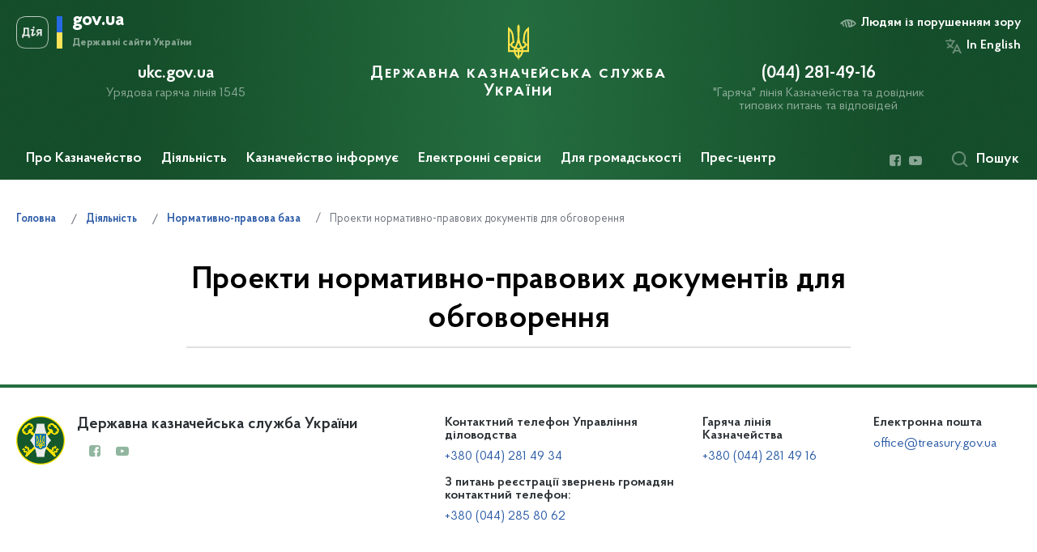

--- FILE ---
content_type: text/html; charset=UTF-8
request_url: https://www.treasury.gov.ua/diyalnist/normativno-pravova-baza/proekti-normativno-pravovih-dokumentiv-dlya-obgovorennya
body_size: 17436
content:
<!DOCTYPE html>
<html lang="ua">
    <head>
        <meta charset="utf-8">
        <title>Проекти нормативно-правових документів для обговорення | Державна казначейська служба України</title>

        <meta name="description" content="">
        <meta name="title" content="Проекти нормативно-правових документів для обговорення">
        <meta name="author" content="">
        <meta name="viewport" content="width=device-width, initial-scale=1, shrink-to-fit=no">
        <meta name="generator" content="">

        
<meta property="og:url" content="https://www.treasury.gov.ua/diyalnist/normativno-pravova-baza/proekti-normativno-pravovih-dokumentiv-dlya-obgovorennya"/>
<meta property="og:title" content="Державна казначейська служба України"/>
<meta property="og:description" content=""/>
<meta property="og:image" content="https://www.treasury.gov.ua/themes/treasury/assets/images/default_photo.jpg">
<meta property="og:image:width" content="520" />
<meta property="og:image:height" content="315" />


        <link rel="apple-touch-icon" sizes="57x57" href="https://www.treasury.gov.ua/themes/treasury/assets/images/favicon/apple-icon-57x57.png"/>
<link rel="apple-touch-icon" sizes="60x60" href="https://www.treasury.gov.ua/themes/treasury/assets/images/favicon/apple-icon-60x60.png"/>
<link rel="apple-touch-icon" sizes="72x72" href="https://www.treasury.gov.ua/themes/treasury/assets/images/favicon/apple-icon-72x72.png"/>
<link rel="apple-touch-icon" sizes="76x76" href="https://www.treasury.gov.ua/themes/treasury/assets/images/favicon/apple-icon-76x76.png"/>
<link rel="apple-touch-icon" sizes="114x114" href="https://www.treasury.gov.ua/themes/treasury/assets/images/favicon/apple-icon-114x114.png"/>
<link rel="apple-touch-icon" sizes="120x120" href="https://www.treasury.gov.ua/themes/treasury/assets/images/favicon/apple-icon-120x120.png"/>
<link rel="apple-touch-icon" sizes="144x144" href="https://www.treasury.gov.ua/themes/treasury/assets/images/favicon/apple-icon-144x144.png"/>
<link rel="apple-touch-icon" sizes="152x152" href="https://www.treasury.gov.ua/themes/treasury/assets/images/favicon/apple-icon-152x152.png"/>
<link rel="apple-touch-icon" sizes="180x180" href="https://www.treasury.gov.ua/themes/treasury/assets/images/favicon/apple-icon-180x180.png"/>
<link rel="icon" type="image/png" sizes="192x192" href="https://www.treasury.gov.ua/themes/treasury/assets/images/favicon/android-icon-192x192.png"/>
<link rel="icon" type="image/png" sizes="144x144" href="https://www.treasury.gov.ua/themes/treasury/assets/images/favicon/android-icon-144x144.png"/>
<link rel="icon" type="image/png" sizes="96x96" href="https://www.treasury.gov.ua/themes/treasury/assets/images/favicon/android-icon-96x96.png"/>
<link rel="icon" type="image/png" sizes="72x72" href="https://www.treasury.gov.ua/themes/treasury/assets/images/favicon/android-icon-72x72.png"/>
<link rel="icon" type="image/png" sizes="48x48" href="https://www.treasury.gov.ua/themes/treasury/assets/images/favicon/android-icon-48x48.png"/>
<link rel="icon" type="image/png" sizes="36x36" href="https://www.treasury.gov.ua/themes/treasury/assets/images/favicon/android-icon-36x36.png"/>
<link rel="icon" type="image/png" sizes="32x32" href="https://www.treasury.gov.ua/themes/treasury/assets/images/favicon/favicon-32x32.png"/>
<link rel="icon" type="image/png" sizes="96x96" href="https://www.treasury.gov.ua/themes/treasury/assets/images/favicon/favicon-96x96.png"/>
<link rel="icon" type="image/png" sizes="16x16" href="https://www.treasury.gov.ua/themes/treasury/assets/images/favicon/favicon-16x16.png"/>

        
                        <link rel="stylesheet" href="https://www.treasury.gov.ua/combine/081d2a82f66911eed41f25c9e733074b-1763572400">

        <script src="https://www.treasury.gov.ua/themes/treasury/assets/vendor/jquery-3.6.0/jquery-3.6.0.min.js"></script>

            		<!-- Global site tag (gtag.js) - Google Analytics -->
		<script async src="https://www.googletagmanager.com/gtag/js?id=UA-56674279-1"></script>
		<script>
            window.dataLayer = window.dataLayer || [];
            function gtag(){dataLayer.push(arguments);}
                        gtag('js', new Date());
            gtag('config', 'UA-56674279-1', {
				cookie_flags: 'max-age=7200;secure;samesite=none'
			});
		</script>
    
        <script src='https://www.google.com/recaptcha/api.js'></script>
    
<script>(window.BOOMR_mq=window.BOOMR_mq||[]).push(["addVar",{"rua.upush":"false","rua.cpush":"true","rua.upre":"false","rua.cpre":"true","rua.uprl":"false","rua.cprl":"false","rua.cprf":"false","rua.trans":"SJ-5476939c-13cf-4661-a13c-612bdf4ea697","rua.cook":"false","rua.ims":"false","rua.ufprl":"false","rua.cfprl":"true","rua.isuxp":"false","rua.texp":"norulematch","rua.ceh":"false","rua.ueh":"false","rua.ieh.st":"0"}]);</script>
                              <script>!function(e){var n="https://s.go-mpulse.net/boomerang/";if("False"=="True")e.BOOMR_config=e.BOOMR_config||{},e.BOOMR_config.PageParams=e.BOOMR_config.PageParams||{},e.BOOMR_config.PageParams.pci=!0,n="https://s2.go-mpulse.net/boomerang/";if(window.BOOMR_API_key="PSEFV-HX8EH-9JXG5-45EMN-CCX4Z",function(){function e(){if(!o){var e=document.createElement("script");e.id="boomr-scr-as",e.src=window.BOOMR.url,e.async=!0,i.parentNode.appendChild(e),o=!0}}function t(e){o=!0;var n,t,a,r,d=document,O=window;if(window.BOOMR.snippetMethod=e?"if":"i",t=function(e,n){var t=d.createElement("script");t.id=n||"boomr-if-as",t.src=window.BOOMR.url,BOOMR_lstart=(new Date).getTime(),e=e||d.body,e.appendChild(t)},!window.addEventListener&&window.attachEvent&&navigator.userAgent.match(/MSIE [67]\./))return window.BOOMR.snippetMethod="s",void t(i.parentNode,"boomr-async");a=document.createElement("IFRAME"),a.src="about:blank",a.title="",a.role="presentation",a.loading="eager",r=(a.frameElement||a).style,r.width=0,r.height=0,r.border=0,r.display="none",i.parentNode.appendChild(a);try{O=a.contentWindow,d=O.document.open()}catch(_){n=document.domain,a.src="javascript:var d=document.open();d.domain='"+n+"';void(0);",O=a.contentWindow,d=O.document.open()}if(n)d._boomrl=function(){this.domain=n,t()},d.write("<bo"+"dy onload='document._boomrl();'>");else if(O._boomrl=function(){t()},O.addEventListener)O.addEventListener("load",O._boomrl,!1);else if(O.attachEvent)O.attachEvent("onload",O._boomrl);d.close()}function a(e){window.BOOMR_onload=e&&e.timeStamp||(new Date).getTime()}if(!window.BOOMR||!window.BOOMR.version&&!window.BOOMR.snippetExecuted){window.BOOMR=window.BOOMR||{},window.BOOMR.snippetStart=(new Date).getTime(),window.BOOMR.snippetExecuted=!0,window.BOOMR.snippetVersion=12,window.BOOMR.url=n+"PSEFV-HX8EH-9JXG5-45EMN-CCX4Z";var i=document.currentScript||document.getElementsByTagName("script")[0],o=!1,r=document.createElement("link");if(r.relList&&"function"==typeof r.relList.supports&&r.relList.supports("preload")&&"as"in r)window.BOOMR.snippetMethod="p",r.href=window.BOOMR.url,r.rel="preload",r.as="script",r.addEventListener("load",e),r.addEventListener("error",function(){t(!0)}),setTimeout(function(){if(!o)t(!0)},3e3),BOOMR_lstart=(new Date).getTime(),i.parentNode.appendChild(r);else t(!1);if(window.addEventListener)window.addEventListener("load",a,!1);else if(window.attachEvent)window.attachEvent("onload",a)}}(),"".length>0)if(e&&"performance"in e&&e.performance&&"function"==typeof e.performance.setResourceTimingBufferSize)e.performance.setResourceTimingBufferSize();!function(){if(BOOMR=e.BOOMR||{},BOOMR.plugins=BOOMR.plugins||{},!BOOMR.plugins.AK){var n="true"=="true"?1:0,t="",a="aokpueqx2u2u62lsvgbq-f-1cea1da7f-clientnsv4-s.akamaihd.net",i="false"=="true"?2:1,o={"ak.v":"39","ak.cp":"1634673","ak.ai":parseInt("1053108",10),"ak.ol":"0","ak.cr":9,"ak.ipv":4,"ak.proto":"h2","ak.rid":"1483a417","ak.r":42311,"ak.a2":n,"ak.m":"a","ak.n":"essl","ak.bpcip":"3.148.250.0","ak.cport":48210,"ak.gh":"23.213.52.79","ak.quicv":"","ak.tlsv":"tls1.3","ak.0rtt":"","ak.0rtt.ed":"","ak.csrc":"-","ak.acc":"","ak.t":"1769122179","ak.ak":"hOBiQwZUYzCg5VSAfCLimQ==vQRAX/9aqTeUxDNplm4Ny3tc+O4lZ48JqN2N2HkO9TPDBZUegVXs+6pGPzvkQE+76j4AyxaYHFpwgeO++i5XEZEdYu/[base64]/5RZRMTqOoHqttu+M8=","ak.pv":"11","ak.dpoabenc":"","ak.tf":i};if(""!==t)o["ak.ruds"]=t;var r={i:!1,av:function(n){var t="http.initiator";if(n&&(!n[t]||"spa_hard"===n[t]))o["ak.feo"]=void 0!==e.aFeoApplied?1:0,BOOMR.addVar(o)},rv:function(){var e=["ak.bpcip","ak.cport","ak.cr","ak.csrc","ak.gh","ak.ipv","ak.m","ak.n","ak.ol","ak.proto","ak.quicv","ak.tlsv","ak.0rtt","ak.0rtt.ed","ak.r","ak.acc","ak.t","ak.tf"];BOOMR.removeVar(e)}};BOOMR.plugins.AK={akVars:o,akDNSPreFetchDomain:a,init:function(){if(!r.i){var e=BOOMR.subscribe;e("before_beacon",r.av,null,null),e("onbeacon",r.rv,null,null),r.i=!0}return this},is_complete:function(){return!0}}}}()}(window);</script></head>

    <body>
        <div class="wrapper">
            
            
<header id="layout-header">
    <section class="header-bg">
        <div class="message-title d-none">
            <span>портал в режимі тестування та наповнення</span>
        </div>

        <a class="ico_diia-link" href="https://center.diia.gov.ua/" target="_blank">
            <div class="header_headline ico_diia"></div>
        </a>
        <a class="main-logo" data-toggle="modal" data-target="#govModal">
            <div class="icon"></div>
            <span>gov.ua</span>
            <span class="light">Державні сайти України</span>
        </a>

        <ul class="actions d-none d-lg-block">
            <li class="font-size-btns">
                <div class="font-size-dec js_font_minus" id="fontInc">
                    A-
                </div>
                <div class="font-size-inc js_font_plus" id="fontDec">
                    A+
                </div>
                <div class="clearfix"></div>
            </li>
            <li class="change-version" id="changeVision">
                <span>Людям із порушенням зору</span>
                <div class="icon"></div>
            </li>

                <li class="change-lang d-block">
    	        <span onclick="$(this).request('onSwitchLocale', {data: {locale: 'en', url: '/'}}); return false;">In English</span>
        <div class="icon"></div>
    </li>

                    </ul>

        <div class="row header_content">
            <div class="col-md-4 align-items-center order_2">
                <div>
                    <a href="https://ukc.gov.ua" target="_blank" rel="nofollow" class="header_headline">
                        ukc.gov.ua
                    </a>
                                            <div class="header_subtitle">
                            Урядова гаряча лінія 1545
                        </div>
                                    </div>
            </div>
            <div class="col-md-4 order_1">
                <a href="/">
                    <div class="header_headline center">
                        Державна казначейська служба України
                    </div>
                </a>
            </div>
                            <div class="col-md-3 order_3">
                    <a href="/ua/garyacha-telefonna-liniya-derzhavnoyi-kaznachejskoyi-sluzhbi-ukrayini">
                        <div class="header_headline">
                            (044) 281-49-16
                        </div>
                        <div class="header_subtitle">
                            &quot;Гаряча&quot; лінія Казначейства та довідник типових питань та відповідей
                        </div>
                    </a>
                </div>
                        <div class="col-md-4 col-lg-3 d-lg-none box-menu-toggle">
                <div id="menuToggle">
                    <span></span>
                    <span></span>
                    <span></span>
                </div>
            </div>
            <div class="col-md-1"></div>
        </div>
        <div class="header_bottom">

            <nav class="menu" id="menu">
                
    <ul class="menu__list" id="menu-desktop">
                    <li class="menu__list-item showSubmenu">
                <a                 >
                    Про Казначейство
                </a>
                                    <div class="submenu">
                        <div class="row">
                                                            <div class="col-lg-4">
                                    <ul>
                                                                                                                                    <li>
                                                    <a href="https://www.treasury.gov.ua/ua/persons" class="submenu_child"
                                                       ><span>Керівництво</span></a>
                                                </li>
                                                                                            <li>
                                                    <a href="https://www.treasury.gov.ua/pro-kaznachejstvo/organizacijna-struktura" class="submenu_child"
                                                       ><span>Організаційна структура апарату Казначейства</span></a>
                                                </li>
                                                                                            <li>
                                                    <a href="http://zakon.rada.gov.ua/laws/show/215-2015-%D0%BF" class="submenu_child"
                                                        target="_blank"><span>Положення</span></a>
                                                </li>
                                                                                            <li>
                                                    <a href="https://www.treasury.gov.ua/ua/pro-kaznachejstvo/kontakti" class="submenu_child"
                                                       ><span>Контакти</span></a>
                                                </li>
                                                                                            <li>
                                                    <a href="https://www.treasury.gov.ua/pro-kaznachejstvo" class="submenu_child"
                                                       ><span>Територіальні органи Казначейства</span></a>
                                                </li>
                                                                                                                        </ul>
                                </div>
                                                            <div class="col-lg-4">
                                    <ul>
                                                                                                                                    <li>
                                                    <a href="https://www.treasury.gov.ua/pro-kaznachejstvo/elektronnij-muzej-derzhavna-skarbnicya" class="submenu_child"
                                                       ><span>Електронний музей «Державна Скарбниця»</span></a>
                                                </li>
                                                                                            <li>
                                                    <a href="https://www.treasury.gov.ua/pro-kaznachejstvo/zhurnal-kazna" class="submenu_child"
                                                       ><span>Журнал «Казна України»</span></a>
                                                </li>
                                                                                            <li>
                                                    <a href="https://www.treasury.gov.ua/pro-kaznachejstvo/vakansiyi" class="submenu_child"
                                                       ><span>Вакансії</span></a>
                                                </li>
                                                                                                                        </ul>
                                </div>
                                                            <div class="col-lg-4">
                                    <ul>
                                                                                                                                                                </ul>
                                </div>
                                                    </div>
                    </div>
                            </li>
                    <li class="menu__list-item showSubmenu">
                <a                 >
                    Діяльність
                </a>
                                    <div class="submenu">
                        <div class="row">
                                                            <div class="col-lg-4">
                                    <ul>
                                                                                                                                    <li>
                                                    <a href="https://www.treasury.gov.ua/ua/acts-search" class="submenu_child"
                                                       ><span>Нормативно-правова база</span></a>
                                                </li>
                                                                                            <li>
                                                    <a href="https://www.treasury.gov.ua/diyalnist/rekviziti-valyutnih-rahunkiv" class="submenu_child"
                                                       ><span>Реквізити валютних рахунків</span></a>
                                                </li>
                                                                                                                        </ul>
                                </div>
                                                            <div class="col-lg-4">
                                    <ul>
                                                                                                                                    <li>
                                                    <a href="https://www.treasury.gov.ua/diyalnist/vikonannya-sudovih-rishen" class="submenu_child"
                                                       ><span>Виконання судових рішень</span></a>
                                                </li>
                                                                                            <li>
                                                    <a href="https://www.treasury.gov.ua/diyalnist/zovnishnye-ocinyuvannya-buhgalteriv" class="submenu_child"
                                                       ><span>Зовнішнє оцінювання бухгалтерів</span></a>
                                                </li>
                                                                                            <li>
                                                    <a href="https://www.treasury.gov.ua/ua/timeline?&type=posts&category_id=6" class="submenu_child"
                                                       ><span>Заходи впливу за порушення бюджетного законодавства</span></a>
                                                </li>
                                                                                            <li>
                                                    <a href="https://www.treasury.gov.ua/diyalnist/publichni-zakupivli" class="submenu_child"
                                                       ><span>Публічні закупівлі﻿</span></a>
                                                </li>
                                                                                                                        </ul>
                                </div>
                                                            <div class="col-lg-4">
                                    <ul>
                                                                                                                                    <li>
                                                    <a href="https://www.treasury.gov.ua/diyalnist/zapobigannya-proyavam-korupciyi" class="submenu_child"
                                                       ><span>Запобігання проявам корупції</span></a>
                                                </li>
                                                                                            <li>
                                                    <a href="https://www.treasury.gov.ua/diyalnist/mizhnarodne-spivrobitnytstvo" class="submenu_child"
                                                       ><span>Міжнародне співробітництво</span></a>
                                                </li>
                                                                                            <li>
                                                    <a href="https://www.treasury.gov.ua/diyalnist/finansovo-gospodarska-diyalnist" class="submenu_child"
                                                       ><span>Фінансово-господарська діяльність</span></a>
                                                </li>
                                                                                                                        </ul>
                                </div>
                                                    </div>
                    </div>
                            </li>
                    <li class="menu__list-item showSubmenu">
                <a                 >
                    Казначейство інформує
                </a>
                                    <div class="submenu">
                        <div class="row">
                                                            <div class="col-lg-4">
                                    <ul>
                                                                                                                                    <li>
                                                    <a href="https://www.treasury.gov.ua/ua/file-storage/zrazki-dokumentiv-2" class="submenu_child"
                                                       ><span>Зразки документів</span></a>
                                                </li>
                                                                                            <li>
                                                    <a href="https://www.treasury.gov.ua/unifie-register-search" class="submenu_child"
                                                       ><span>Єдиний реєстр розпорядників та одержувачів бюджетних коштів</span></a>
                                                </li>
                                                                                            <li>
                                                    <a href="https://www.treasury.gov.ua/ua/file-storage/poziki-nadani-z-yekr" class="submenu_child"
                                                       ><span>Позики, надані з ЄКР</span></a>
                                                </li>
                                                                                                                        </ul>
                                </div>
                                                            <div class="col-lg-4">
                                    <ul>
                                                                                                                                                                </ul>
                                </div>
                                                            <div class="col-lg-4">
                                    <ul>
                                                                                                                                                                </ul>
                                </div>
                                                    </div>
                    </div>
                            </li>
                    <li class="menu__list-item showSubmenu">
                <a                 >
                    Електронні сервіси
                </a>
                                    <div class="submenu">
                        <div class="row">
                                                            <div class="col-lg-4">
                                    <ul>
                                                                                                                                    <li>
                                                    <a href="https://ca.treasury.gov.ua" class="submenu_child"
                                                        target="_blank"><span>Кваліфіковані електронні довірчі послуги</span></a>
                                                </li>
                                                                                            <li>
                                                    <a href="https://www.treasury.gov.ua/elektronne-podannya-zvitnosti-ye-zvitnist" class="submenu_child"
                                                       ><span>Електронне подання звітності «Є-звітність»</span></a>
                                                </li>
                                                                                                                        </ul>
                                </div>
                                                            <div class="col-lg-4">
                                    <ul>
                                                                                                                                    <li>
                                                    <a href="https://www.treasury.gov.ua/kliyent-kaznachejstva-kaznachejstvo" class="submenu_child"
                                                       ><span>Система дистанційного обслуговування «Клієнт Казначейства - Казначейство»</span></a>
                                                </li>
                                                                                            <li>
                                                    <a href="/faq/categories" class="submenu_child"
                                                       ><span>Питання - Відповіді СДО та АС &quot;Є-звітність&quot;</span></a>
                                                </li>
                                                                                                                        </ul>
                                </div>
                                                            <div class="col-lg-4">
                                    <ul>
                                                                                                                                    <li>
                                                    <a href="https://www.treasury.gov.ua/file-storage/programne-zabezpechennya-dlya-rozporyadnikiv-ta-oderzhuvachiv-byudzhetnikh-koshtiv" class="submenu_child"
                                                       ><span>Програмне забезпечення для завантаження</span></a>
                                                </li>
                                                                                            <li>
                                                    <a href="https://www.treasury.gov.ua/kontakti-tehnichnoyi-pidtrimki" class="submenu_child"
                                                       ><span>Контакти технічної підтримки</span></a>
                                                </li>
                                                                                            <li>
                                                    <a href="https://www.treasury.gov.ua/ua/user" class="submenu_child"
                                                       ><span>Електронний кабінет</span></a>
                                                </li>
                                                                                                                        </ul>
                                </div>
                                                    </div>
                    </div>
                            </li>
                    <li class="menu__list-item showSubmenu">
                <a                 >
                    Для громадськості
                </a>
                                    <div class="submenu">
                        <div class="row">
                                                            <div class="col-lg-4">
                                    <ul>
                                                                                                                                    <li>
                                                    <a href="https://www.treasury.gov.ua/dlya-gromadskosti/publichna-informaciya" class="submenu_child"
                                                       ><span>Публічна інформація</span></a>
                                                </li>
                                                                                            <li>
                                                    <a href="https://www.treasury.gov.ua/dlya-gromadskosti/zvernennya-gromadyan" class="submenu_child"
                                                       ><span>Звернення громадян та запити на інформацію</span></a>
                                                </li>
                                                                                            <li>
                                                    <a href="https://www.treasury.gov.ua/dlya-gromadskosti/dovidnyk-typovykh-pytan-ta-vidpovidei-na-zvernennia-shcho-nadkhodiat-na-hariachu-telefonnu-liniiu-kaznacheistva?v=696792dbabd94" class="submenu_child"
                                                       ><span>Довідник типових питань та відповідей на звернення, що надходять на «гарячу» телефонну лінію Казначейства</span></a>
                                                </li>
                                                                                            <li>
                                                    <a href="https://www.treasury.gov.ua/dlya-gromadskosti/statistichno-analitichna-informaciya-shchodo-zvernen-gromadyan-na-garyachu-telefonnu-liniyu" class="submenu_child"
                                                       ><span>Статистично-аналітична інформація щодо звернень громадян на &quot;гарячу&quot; телефонну лінію</span></a>
                                                </li>
                                                                                                                        </ul>
                                </div>
                                                            <div class="col-lg-4">
                                    <ul>
                                                                                                                                    <li>
                                                    <a href="https://www.treasury.gov.ua/dlya-gromadskosti/osobistij-prijom-gromadyan" class="submenu_child"
                                                       ><span>Особистий прийом громадян</span></a>
                                                </li>
                                                                                            <li>
                                                    <a href="https://www.treasury.gov.ua/dlya-gromadskosti/gromadska-ekspertiza" class="submenu_child"
                                                       ><span>Громадська експертиза</span></a>
                                                </li>
                                                                                            <li>
                                                    <a href="https://www.treasury.gov.ua/dlya-gromadskosti/proekti-normativno-pravovih-aktiv-dlya-obgovorennya-z-gromadskistyu" class="submenu_child"
                                                       ><span>Проєкти нормативно-правових актів для обговорення з громадськістю</span></a>
                                                </li>
                                                                                                                        </ul>
                                </div>
                                                            <div class="col-lg-4">
                                    <ul>
                                                                                                                                    <li>
                                                    <a href="https://www.treasury.gov.ua/dlya-gromadskosti/oriyentovni-plani-provedennya-konsultacij-z-gromadskistyu" class="submenu_child"
                                                       ><span>Орієнтовні плани проведення консультацій з громадськістю</span></a>
                                                </li>
                                                                                            <li>
                                                    <a href="https://www.treasury.gov.ua/dlya-gromadskosti/pro-diialnist-upovnovazhenoho-verkhovnoi-rady-ukrainy-z-prav-liudyny" class="submenu_child"
                                                       ><span>Про діяльність Уповноваженого Верховної Ради України з прав людини</span></a>
                                                </li>
                                                                                            <li>
                                                    <a href="https://www.treasury.gov.ua/dlya-gromadskosti/bezoplatna-pravova-dopomoga" class="submenu_child"
                                                       ><span>Безоплатна правова допомога</span></a>
                                                </li>
                                                                                            <li>
                                                    <a href="https://www.treasury.gov.ua/dlya-gromadskosti/bezbariernist" class="submenu_child"
                                                       ><span>Безбар’єрність</span></a>
                                                </li>
                                                                                                                        </ul>
                                </div>
                                                    </div>
                    </div>
                            </li>
                    <li class="menu__list-item showSubmenu">
                <a                 >
                    Прес-центр
                </a>
                                    <div class="submenu">
                        <div class="row">
                                                            <div class="col-lg-4">
                                    <ul>
                                                                                                                                    <li>
                                                    <a href="https://www.treasury.gov.ua/ua/timeline?&type=posts&category_id=3" class="submenu_child"
                                                       ><span>Новини центрального апарату</span></a>
                                                </li>
                                                                                            <li>
                                                    <a href="https://www.treasury.gov.ua/ua/timeline?&type=posts&category_id=10" class="submenu_child"
                                                       ><span>Новини територіальних підрозділів</span></a>
                                                </li>
                                                                                                                        </ul>
                                </div>
                                                            <div class="col-lg-4">
                                    <ul>
                                                                                                                                    <li>
                                                    <a href="https://www.treasury.gov.ua/ua/timeline?type=events" class="submenu_child"
                                                       ><span>Прес-анонси</span></a>
                                                </li>
                                                                                                                        </ul>
                                </div>
                                                            <div class="col-lg-4">
                                    <ul>
                                                                                                                                                                </ul>
                                </div>
                                                    </div>
                    </div>
                            </li>
            </ul>
                <ul class="actions d-lg-none">
                    <li class="change-version" id="changeVisionMobile">
                        <span>Людям із порушенням зору</span>
                        <div class="icon"></div>
                    </li>

                        <li class="change-lang d-block">
    	        <span onclick="$(this).request('onSwitchLocale', {data: {locale: 'en', url: '/'}}); return false;">In English</span>
        <div class="icon"></div>
    </li>

                                    </ul>
                <div class="show_more" id="showReplasedMenu"></div>
            </nav>
            <div class="wrap-block">
                
    <ul class="socials">
                    <li>
                <a href="https://www.facebook.com/StateTreasuryUA/" target="_blank">
                    <i class="fa fa-facebook-square"></i>
                </a>
            </li>
                    <li>
                <a href="https://www.youtube.com/channel/UC5p8p4wJd8vQl6oy37saVzw" target="_blank">
                    <i class="fa fa-youtube-play"></i>
                </a>
            </li>
            </ul>
                <div class="search_btn" id="searchToggle">
    <div class="icon"></div>
    <span>Пошук</span>
</div>

<div class="search_form">
    <div class="close_form_btn" id="closeFormSm"></div>
    <div class="toggle_forms">
        <div class="button active" id="portalSearch">
            <span>Шукати на порталі</span>
        </div>
        <div>або</div>
        <div class="button" id="actsSearch">
            <span>серед нормативних актів</span>
        </div>
    </div>

    <form class="form active" id="portalSearchForm" action="" method="GET">
        <div class="row">
            <div class="col-md-9 col-xl-10">
                <label>
                    Ключові слова
                    <input type="text" name="key" class="text" />
                    <div id="search-error" class="search-error"></div>
                </label>
            </div>
            <div class="col-md-3 col-xl-2">
                <button class="button">
                    Знайти
                </button>
            </div>
        </div>
    </form>

    <form class="form custom_form " id="actsSearchForm" action="/acts-search" method="GET">         <div class="row">
            <div class="col-md-3 col-xl-2">
                <label>
                    Номер документу
                    <input name="num" type="text" class="text"/>
                </label>
            </div>
            <div class="col-md-9 col-xl-3 dateRange">
                <div class="row">
                    <div class="col-md-12">
                        <label>
                            Період
                        </label>
                    </div>
                    <div class="col-md-6 dateFrom">
                        <input id="hFrom" type="text" class="js_datepicker_single text" name="created_from" />
                    </div>
                    <div class="col-md-6 dateTo">
                        <input id="hTo" type="text" class="js_datepicker_single text" name="created_to" />
                    </div>
                    <div class="error" id="headerActsError"></div>
                </div>
            </div>
            <div class="col-md-6 col-xl-3">
                <label>
                    Тип документа
                    <select name="category" data-placeholder="Тип документа не обрано" class="custom_select">
                        <option value="">Тип документа не обрано</option>
                                                    <option value="4" >Закон України</option>
                                                    <option value="13" >Ліквідація дискримінації щодо жінок</option>
                                                    <option value="3" >Наказ Державної казначейської служби України</option>
                                                    <option value="12" >Накази щодо внесення змін до наказів Казначейства</option>
                                                    <option value="7" >Наказ Міністерства фінансів України</option>
                                                    <option value="1" >Нормативно-правовий акт</option>
                                                    <option value="9" >Нормативно-правові акти що набули чинності</option>
                                                    <option value="5" >Постанова Кабінету міністрів України</option>
                                                    <option value="8" >Розпорядження Кабінету Міністрів України</option>
                                                    <option value="6" >Указ Президента України</option>
                                            </select>
                </label>
            </div>
            <div class="col-md-6 col-xl-4">
                <label>
                    Тема
                    <select name="tag" data-placeholder="Тему документа не обрано" class="custom_select">
                        <option value="">Тему документа не обрано</option>
                                                    <option value='bukhgalterskiy-oblik-ta-zvitnist'>Бухгалтерський облік та звітність</option>
                                                    <option value='gromadska-rada'>Громадська рада</option>
                                                    <option value='kaznacheyske-obslugovuvannya'>Казначейське обслуговування</option>
                                                    <option value='mizhbyudzhetni-transferti'>Міжбюджетні трансферти</option>
                                                    <option value='publichna-informatsiya'>Публічна інформація</option>
                                            </select>
                </label>
            </div>
        </div>
        <div class="row">
            <div class="col-md-8">
                <label>
                    Ключові слова
                    <input name="key" type="text" class="text"/>
                </label>
            </div>
            <div class="col-md-4">
                <button class="button" id="headerActsSearch">
                    Знайти
                </button>
            </div>
        </div>
    </form>
</div>            </div>
        </div>
        <div class="clearfix"></div>
        <div class="row">
            <div class="col-md-12">
                <div class="modal fade gov" id="govModal" tabindex="-1" role="dialog" aria-labelledby="govModalLabel">
                    <div class="modal-dialog" role="document">
                        <div class="modal-content gov-ua">
                            <div class="icon-close" data-dismiss="modal">
                            </div>
                            <ul class="outer-links">
                                <li><a href="http://www.president.gov.ua/" target="_blank">Президент України</a></li>
                                <li><a href="http://rada.gov.ua/" target="_blank">Верховна Рада України</a></li>
                                <li><a href="https://www.kmu.gov.ua/" target="_blank">Кабінет міністрів України</a></li>
                            </ul>
                            <ul class="outer-links">
                                <li><a href="http://www.ccu.gov.ua/" target="_blank">Конституційний суд України</a></li>
                                <li><a href="http://www.rnbo.gov.ua/" target="_blank">Рада національної безпеки і оборони України</a></li>
                            </ul>
                            <ul class="outer-links">
                                <li><a href="https://www.kmu.gov.ua/ua/catalog/">Центральні та місцеві органи виконавчої влади</a></li>
                            </ul>
                            <div class="clearfix d-md-none d-xl-block"></div>
                        </div>
                    </div>
                </div>
            </div>
        </div>
    </section>
</header>
             <main id="layout-content">

    

    <section class="breadcrumbs">
        <div class="col-md-12">
            <div class="main-breadcrumbs pl-0 pr-0">
                <ol class="breadcrumb">
                    <li class="breadcrumb-item">
                        <a href="/"><span>Головна</span></a>
                    </li>
                                            <li class="breadcrumb-item ">
                                                            <a href="/diyalnist" target="_self"><span>Діяльність</span></a>
                                                    </li>
                                            <li class="breadcrumb-item ">
                                                            <a href="/diyalnist/normativno-pravova-baza" target="_self"><span>Нормативно-правова база</span></a>
                                                    </li>
                                            <li class="breadcrumb-item active">
                                                            Проекти нормативно-правових документів для обговорення
                                                    </li>
                                    </ol>
            </div>
        </div>
    </section>


    <div class="content_page_wrapper">
        <section>
            <div class="page_headline">
                <h1>
                    Проекти нормативно-правових документів для обговорення
                </h1>

                
                                <div class="hr"></div>
            </div>
        </section>

        <section>
            <div class="static-links">
                <ul>
                                    </ul>
            </div>

            <div class="hr"></div>
        </section>

        <section class="content">
            
        </section>

        
        
    </div>
</main>


            
<footer id="layout-footer">

    

<div class="footer_top row justify-content-md-center">

    <div class="col-md-8 col-lg-5">
        <div class="item first">
            <div class="headline">
                Державна казначейська служба України
            </div>
            <div class="description">
                
            </div>
            
    <ul class="socials">
                    <li>
                <a href="https://www.facebook.com/StateTreasuryUA/" target="_blank">
                    <i class="fa fa-facebook-square"></i>
                </a>
            </li>
                    <li>
                <a href="https://www.youtube.com/channel/UC5p8p4wJd8vQl6oy37saVzw" target="_blank">
                    <i class="fa fa-youtube-play"></i>
                </a>
            </li>
            </ul>
        </div>
    </div>
    <div class="col-md-4 col-lg-3">
        <div class="item">
                            <div class="headline">
                    Контактний телефон Управління діловодства
                </div>
                <div class="description">
                                            <a href="tel:+380 (044) 281 49 34">+380 (044) 281 49 34</a>
                                    </div><br />
                            <div class="headline">
                    З питань реєстрації звернень громадян контактний телефон:
                </div>
                <div class="description">
                                            <a href="tel:+380 (044) 285 80 62">+380 (044) 285 80 62</a>
                                    </div><br />
                    </div>
    </div>
    <div class="col-md-4 col-lg-2">
        <div class="item">
                            <div class="headline">
                     Гаряча лінія Казначейства
                </div>
                <div class="description">
                                            <a href="tel:+380 (044) 281 49 16">+380 (044) 281 49 16</a>
                                    </div><br />
                    </div>
    </div>
    <div class="col-md-4 col-lg-2">
        <div class="item">
            <div class="headline">
                Електронна пошта
            </div>
                            <div class="description">
                                        <a href="mailto:office@treasury.gov.ua">office@treasury.gov.ua</a>
                </div> <br />
                    </div>
    </div>
    <ul class="socials">
        <li>
            <a target="_blank" href="/"></a>
        </li>
        <li>
            <a target="_blank" href="/"></a>
        </li>
        <li>
            <a target="_blank" href="/"></a>
        </li>
    </ul>
</div>
    <div class="hr"></div>
    <div class="footer_bottom">
        <div class="row justify-content-md-between">
            <div class="col-md-6 logo-wrap order-2 order-md-1">
                <div class="logo gerb"></div>
                <div class="text">
                    Власність Державної казначейської служби України. 2018 рік
                </div>
            </div>
            <div class="col-md-4 order-1 order-md-2">
                <div class="row justify-content-center align-items-center">
                    <div class="col-auto col-sm-6 col-md-12">
                        <ul class="actions">
                            <li class="change-version" id="changeVisionFooter">
                                <span>Людям із порушенням зору</span>
                                <div class="icon"></div>
                            </li>
                        </ul>
                    </div>
                </div>
            </div>
            <div class="col-12 site-map">
                <div class="site-map_btn" id="siteMapBtn">Мапа порталу</div>

<div class="row site-map_content" id="siteMapContent">
        <div class="col-md-6 col-xl-4">
        <div class="site-map_item">
            <h6 class="title">
                <a href="/pro-kaznachejstvo">Про Казначейство</a>
            </h6>
                            <ul class="site-map_list">
                                            <li>
                            <a href="/pro-kaznachejstvo/organizacijna-struktura">
                                <span>Організаційна структура апарату Казначейства
                                                                            <ul class="site-map_list">
                                                                                            <li><a href="/pro-kaznachejstvo/organizacijna-struktura/upravlinnya-dilovodstva">Управління діловодства</a></li>
                                                                                            <li><a href="/pro-kaznachejstvo/organizacijna-struktura/upravlinnya-platizhnih-sistem">Управління платіжних систем</a></li>
                                                                                            <li><a href="/pro-kaznachejstvo/organizacijna-struktura/departament-informacijnih-tehnologij">Департамент цифрової трансформації та інформаційно-комунікаційних систем</a></li>
                                                                                            <li><a href="/pro-kaznachejstvo/organizacijna-struktura/departament-metodologiyi-z-obslugovuvannya-byudzhetiv-buhgalterskogo-obliku-zvitnosti-ta-rozvitku-kaznachejstva">Департамент методології з казначейського обслуговування, бухгалтерського обліку, звітності та розвитку Казначейства</a></li>
                                                                                            <li><a href="/pro-kaznachejstvo/organizacijna-struktura/departament-buhgalterskogo-obliku-operacij-derzhavnogo-byudzhetu">Департамент бухгалтерського обліку операцій державного та місцевих бюджетів</a></li>
                                                                                            <li><a href="/pro-kaznachejstvo/organizacijna-struktura/departament-konsolidovanoyi-zvitnosti">Департамент консолідованої звітності</a></li>
                                                                                            <li><a href="/pro-kaznachejstvo/organizacijna-struktura/upravlinnya-obslugovuvannya-rozporyadnikiv-koshtiv-ta-inshih-kliyentiv">Управління обслуговування розпорядників коштів та інших клієнтів</a></li>
                                                                                            <li><a href="/pro-kaznachejstvo/organizacijna-struktura/upravlinnya-vnutrishnogo-auditu">Управління внутрішнього аудиту</a></li>
                                                                                            <li><a href="/pro-kaznachejstvo/organizacijna-struktura/sektor-zakupivel">Сектор закупівель</a></li>
                                                                                            <li><a href="/pro-kaznachejstvo/organizacijna-struktura/viddil-administrativno-gospodarskoyi-roboti">Відділ адміністративно-господарської роботи</a></li>
                                                                                            <li><a href="/pro-kaznachejstvo/organizacijna-struktura/upravlinnya-centr-sertifikaciyi-klyuchiv">Управління (Центр) сертифікації ключів</a></li>
                                                                                            <li><a href="/pro-kaznachejstvo/organizacijna-struktura/upravlinnya-finansovoyi-roboti">Фінансовий департамент</a></li>
                                                                                            <li><a href="/pro-kaznachejstvo/organizacijna-struktura/departament-finansovyh-resursiv">Департамент фінансових ресурсів</a></li>
                                                                                            <li><a href="/pro-kaznachejstvo/organizacijna-struktura/departament-mizhbyudzhetnih-vidnosin-ta-vidatkiv-miscevih-byudzhetiv">Управління місцевих бюджетів та міжбюджетних відносин Державної казначейської служби України</a></li>
                                                                                            <li><a href="/pro-kaznachejstvo/organizacijna-struktura/upravlinnya-elektronnih-servisiv">Управління електронних сервісів</a></li>
                                                                                            <li><a href="/pro-kaznachejstvo/organizacijna-struktura/upravlinnya-organizacijnih-ta-tehnichnih-zahodiv-bezpeki">Управління безпеки</a></li>
                                                                                            <li><a href="/pro-kaznachejstvo/organizacijna-struktura/yuridichnij-departament">Юридичний департамент</a></li>
                                                                                            <li><a href="/ua/persons">Керівництво</a></li>
                                                                                            <li><a href="/pro-kaznachejstvo/organizacijna-struktura/upravlinnya-organizacijno-rozporyadchoyi-roboti-komunikaciji-ta-mizhnarodnogo-spivrobitnictva">Управління організаційно-розпорядчої роботи, комунікації та міжнародного співробітництва</a></li>
                                                                                            <li><a href="/pro-kaznachejstvo/organizacijna-struktura/upravlinnya-personalu">Управління персоналу</a></li>
                                                                                            <li><a href="/pro-kaznachejstvo/organizacijna-struktura/upravlinnya-byudzhetnih-nadhodzhen-ta-elektronnogo-administruvannya-podatkiv">Управління бюджетних надходжень та електронного адміністрування податків</a></li>
                                                                                            <li><a href="/pro-kaznachejstvo/organizacijna-struktura/viddil-obslugovuvannya-derzhavnogo-borgu">Відділ обслуговування державного боргу</a></li>
                                                                                            <li><a href="/pro-kaznachejstvo/organizacijna-struktura/upravlinnia-vydatkiv-derzhavnoho-biudzhetu">Управління видатків державного бюджету</a></li>
                                                                                            <li><a href="/pro-kaznachejstvo/organizacijna-struktura/sektor-merezhi">Сектор мережі</a></li>
                                                                                    </ul>
                                                                    </span>
                            </a>
                        </li>
                                            <li>
                            <a href="/pro-kaznachejstvo/teritorialni-organi">
                                <span>Територіальні органи Казначейства
                                                                    </span>
                            </a>
                        </li>
                                            <li>
                            <a href="/pro-kaznachejstvo/vakansiyi">
                                <span>Вакансії
                                                                            <ul class="site-map_list">
                                                                                            <li><a href="https://www.treasury.gov.ua/ua/timeline?&type=posts&category_id=12">Апарат Казначейства</a></li>
                                                                                    </ul>
                                                                    </span>
                            </a>
                        </li>
                                            <li>
                            <a href="http://zakon.rada.gov.ua/laws/show/215-2015-%D0%BF">
                                <span>Положення про Державну казначейську службу України
                                                                    </span>
                            </a>
                        </li>
                                            <li>
                            <a href="/pro-kaznachejstvo/elektronnij-muzej-derzhavna-skarbnicya">
                                <span>Електронний музей «Державна Скарбниця»﻿
                                                                    </span>
                            </a>
                        </li>
                                            <li>
                            <a href="/pro-kaznachejstvo/kontakti">
                                <span>Контакти
                                                                    </span>
                            </a>
                        </li>
                                            <li>
                            <a href="/pro-kaznachejstvo/zhurnal-kazna">
                                <span>Журнал «Казна України»
                                                                    </span>
                            </a>
                        </li>
                                    </ul>
                    </div>
    </div>
    <div class="col-md-6 col-xl-4">
        <div class="site-map_item">
            <h6 class="title">
                <a href="/diyalnist">Діяльність</a>
            </h6>
                            <ul class="site-map_list">
                                            <li>
                            <a href="/diyalnist/normativno-pravova-baza">
                                <span>Нормативно-правова база
                                                                            <ul class="site-map_list">
                                                                                            <li><a href="/diyalnist/normativno-pravova-baza/normativni-dokumenti">Нормативні документи</a></li>
                                                                                            <li><a href="/diyalnist/normativno-pravova-baza/proekti-normativno-pravovih-dokumentiv-dlya-obgovorennya">Проекти нормативно-правових документів для обговорення</a></li>
                                                                                    </ul>
                                                                    </span>
                            </a>
                        </li>
                                            <li>
                            <a href="/diyalnist/vikonannya-sudovih-rishen">
                                <span>Виконання судових рішень
                                                                            <ul class="site-map_list">
                                                                                            <li><a href="/diyalnist/vikonannya-sudovih-rishen/pro-stan-ta-termini-pererahuvannya-koshtiv-za-rishennyami-sudiv">Про стан та терміни перерахування коштів за рішеннями судів</a></li>
                                                                                            <li><a href="/diyalnist/vikonannya-sudovih-rishen/kontakti-yuridichnogo-departamentu">Контакти Юридичного департаменту</a></li>
                                                                                            <li><a href="/diyalnist/vikonannya-sudovih-rishen/zakonodavstvo-shcho-zastosovuyetsya-pri-vikonanni-sudovih-rishen-garantovanih-derzhavoyu">Законодавство, що застосовується при виконанні судових рішень, гарантованих державою</a></li>
                                                                                    </ul>
                                                                    </span>
                            </a>
                        </li>
                                            <li>
                            <a href="/diyalnist/rekviziti-valyutnih-rahunkiv">
                                <span>Реквізити валютних рахунків
                                                                    </span>
                            </a>
                        </li>
                                            <li>
                            <a href="/diyalnist/zovnishnye-ocinyuvannya-buhgalteriv">
                                <span>Зовнішнє оцінювання бухгалтерів
                                                                    </span>
                            </a>
                        </li>
                                            <li>
                            <a href="/diyalnist/zahodi-vplivu-za-porushennya-byudzhetnogo-zakonodavstva">
                                <span>Заходи впливу за порушення бюджетного законодавства
                                                                    </span>
                            </a>
                        </li>
                                            <li>
                            <a href="/diyalnist/zapobigannya-proyavam-korupciyi">
                                <span>Запобігання проявам корупції
                                                                            <ul class="site-map_list">
                                                                                            <li><a href="/diyalnist/zapobigannya-proyavam-korupciyi/antikorupcijna-programa">Антикорупційна програма</a></li>
                                                                                            <li><a href="/diyalnist/zapobigannya-proyavam-korupciyi/antikorupcijne-zakonodavstvo2020">Антикорупційне законодавство</a></li>
                                                                                            <li><a href="/diyalnist/zapobigannya-proyavam-korupciyi/navchannya-shchodo-zapobigannya-korupciyiii">Навчання щодо запобігання корупції</a></li>
                                                                                            <li><a href="/diyalnist/zapobigannya-proyavam-korupciyi/obgovorennya-z-gromadskistyu">Обговорення з громадськістю</a></li>
                                                                                            <li><a href="/diyalnist/zapobigannya-proyavam-korupciyi/dovidkova-informaciya-dlya-vikrivachiv-z-pitan-povyazanih-iz-povidomlennyam-pro-fakti-porushennya-antikorupcijnogo-zakonodavstva">Довідкова інформація для викривачів з питань, пов&#039;язаних із повідомленням про факти порушення антикорупційного законодавства</a></li>
                                                                                            <li><a href="/diyalnist/zapobigannya-proyavam-korupciyi/plan-roboti-upovnovazhenogo-pidrozdilu-z-pitan-zapobigannya-ta-viyavlennya-korupciyi-derzhavnoyi-kaznachejskoyi-sluzhbi-ukrayini">План роботи уповноваженого підрозділу з питань запобігання та виявлення корупції Державної казначейської служби України</a></li>
                                                                                    </ul>
                                                                    </span>
                            </a>
                        </li>
                                            <li>
                            <a href="/diyalnist/publichni-zakupivli">
                                <span>Публічні закупівлі﻿
                                                                            <ul class="site-map_list">
                                                                                            <li><a href="https://prozorro.gov.ua/search/tender?buyer=37567646">Публічні закупівлі Казначейства</a></li>
                                                                                            <li><a href="https://prozorro.gov.ua/search/plan?buyer=37567646">Плани закупівель Казначейства</a></li>
                                                                                            <li><a href="/diyalnist/publichni-zakupivli/normativno-pravovi-akti-u-sferi-derzhavnih-zakupivel">Нормативно-правові акти у сфері публічних закупівель</a></li>
                                                                                            <li><a href="/diyalnist/publichni-zakupivli/metodologichni-rekomendaciyi">Методологічні рекомендації</a></li>
                                                                                            <li><a href="/diyalnist/publichni-zakupivli/obgruntuvannya-tehnichnih-ta-yakisnih-harakteristik-predmeta-zakupivli-rozmiru-byudzhetnogo-priznachennya-ochikuvanoyi-vartosti-predmeta-zakupivli">Обґрунтування технічних та якісних характеристик предмета закупівлі, розміру бюджетного призначення, очікуваної вартості предмета закупівлі</a></li>
                                                                                    </ul>
                                                                    </span>
                            </a>
                        </li>
                                            <li>
                            <a href="/diyalnist/finansovo-gospodarska-diyalnist">
                                <span>Фінансово-господарська діяльність Казначейства
                                                                            <ul class="site-map_list">
                                                                                            <li><a href="/diyalnist/finansovo-gospodarska-diyalnist/upravlinnia-mainom">Управління майном</a></li>
                                                                                    </ul>
                                                                    </span>
                            </a>
                        </li>
                                            <li>
                            <a href="/diyalnist/mizhnarodne-spivrobitnytstvo">
                                <span>Міжнародне співробітництво
                                                                            <ul class="site-map_list">
                                                                                            <li><a href="/diyalnist/mizhnarodne-spivrobitnytstvo/spivrobitnytstvo-z-mizhnarodnymy-finansovymy-orhanizatsiiamy">Співробітництво з міжнародними фінансовими організаціями</a></li>
                                                                                            <li><a href="/diyalnist/mizhnarodne-spivrobitnytstvo/yevropeiska-intehratsiia">Європейська інтеграція</a></li>
                                                                                            <li><a href="/diyalnist/mizhnarodne-spivrobitnytstvo/proiekty-prohramy-mizhnarodnoi-tekhnichnoi-dopomohy-mtd">Проєкти (програми) міжнародної технічної допомоги (МТД)</a></li>
                                                                                    </ul>
                                                                    </span>
                            </a>
                        </li>
                                    </ul>
                    </div>
    </div>
    <div class="col-md-6 col-xl-4">
        <div class="site-map_item">
            <h6 class="title">
                <a href="/povidomlennya-pro-korupciyu">Повідомлення про корупцію</a>
            </h6>
                    </div>
    </div>
    <div class="col-md-6 col-xl-4">
        <div class="site-map_item">
            <h6 class="title">
                <a href="/kaznachejstvo-informuye">Казначейство інформує</a>
            </h6>
                            <ul class="site-map_list">
                                            <li>
                            <a href="/kaznachejstvo-informuye/poziki-nadani-z-yekr">
                                <span>Позики, надані з ЄКР
                                                                            <ul class="site-map_list">
                                                                                            <li><a href="/kaznachejstvo-informuye/poziki-nadani-z-yekr/miscevim-byudzhetam">місцевим бюджетам</a></li>
                                                                                            <li><a href="/kaznachejstvo-informuye/poziki-nadani-z-yekr/pensijnomu-fondu-ukrayini">Пенсійному фонду України</a></li>
                                                                                    </ul>
                                                                    </span>
                            </a>
                        </li>
                                            <li>
                            <a href="/kaznachejstvo-informuye/yedinij-reyestr-rozporyadnikiv-ta-oderzhuvachiv-byudzhetnih-koshtiv">
                                <span>Єдиний реєстр розпорядників та одержувачів бюджетних коштів
                                                                    </span>
                            </a>
                        </li>
                                            <li>
                            <a href="/ua/file-storage/monitoring-provedenih-vidatkiv-miscevimi-byudzhetami">
                                <span>Моніторинг проведених видатків місцевими бюджетами
                                                                    </span>
                            </a>
                        </li>
                                            <li>
                            <a href="/kaznachejstvo-informuye/platizhni-transakciyi">
                                <span>Платіжні трансакції
                                                                    </span>
                            </a>
                        </li>
                                    </ul>
                    </div>
    </div>
    <div class="col-md-6 col-xl-4">
        <div class="site-map_item">
            <h6 class="title">
                <a href="/unifie-register-search">Єдиний реєстр розпорядників та одержувачів бюджетних коштів</a>
            </h6>
                    </div>
    </div>
    <div class="col-md-6 col-xl-4">
        <div class="site-map_item">
            <h6 class="title">
                <a href="/dlya-gromadskosti">Для громадськості</a>
            </h6>
                            <ul class="site-map_list">
                                            <li>
                            <a href="/dlya-gromadskosti/zvernennya-gromadyan">
                                <span>Звернення громадян﻿ та запити на інформацію
                                                                            <ul class="site-map_list">
                                                                                            <li><a href="/dlya-gromadskosti/zvernennya-gromadyan/feedback">Електронне звернення</a></li>
                                                                                            <li><a href="/dlya-gromadskosti/zvernennya-gromadyan/request">Електронний запит на публічну інформацію</a></li>
                                                                                            <li><a href="/dlya-gromadskosti/zvernennya-gromadyan/bezbarierne-zvernennia">Безбар&#039;єрне звернення</a></li>
                                                                                            <li><a href="/ua/file-storage/dovidka-shchodo-roboti-iz-zvernennyami-gromadyan?v=5cadebb264975">Довідка щодо роботи із зверненнями громадян</a></li>
                                                                                            <li><a href="/dlya-gromadskosti/zvernennya-gromadyan/stroki-nadannya-vidpovidej-na-zapiti">Строки розгляду звернень та запитів</a></li>
                                                                                    </ul>
                                                                    </span>
                            </a>
                        </li>
                                            <li>
                            <a href="/dlya-gromadskosti/publichna-informaciya">
                                <span>Публічна інформація﻿
                                                                            <ul class="site-map_list">
                                                                                            <li><a href="/dlya-gromadskosti/publichna-informaciya/perelik-vidomostej-yaki-mistyat-sluzhbovu-informaciyu-i-yakim-nadayetsya-grif-obmezhennya-dostupu-dlya-sluzhbovogo-koristuvannya-v-derzhavnij-kaznachejskij-sluzhbi-ukrayini">Перелік відомостей Казначейства, які містять службову інформацію і яким надається гриф обмеження доступу</a></li>
                                                                                            <li><a href="https://www.treasury.gov.ua/ua/file-storage/zviti-pro-nadhodzhennya-informaciyi-zgidno-z-zakonom-pro-dostup-do-publichnoyi-informaciyi">Звіти про надходження інформації згідно з Законом &quot;Про доступ до публічної інформації&quot;</a></li>
                                                                                            <li><a href="/dlya-gromadskosti/publichna-informaciya/publichni-zviti">Публічні звіти</a></li>
                                                                                    </ul>
                                                                    </span>
                            </a>
                        </li>
                                            <li>
                            <a href="/dlya-gromadskosti/osobistij-prijom-gromadyan">
                                <span>Особистий прийом громадян﻿
                                                                    </span>
                            </a>
                        </li>
                                            <li>
                            <a href="/dlya-gromadskosti/gromadska-ekspertiza">
                                <span>Громадська експертиза
                                                                    </span>
                            </a>
                        </li>
                                            <li>
                            <a href="/dlya-gromadskosti/dovidnyk-typovykh-pytan-ta-vidpovidei-na-zvernennia-shcho-nadkhodiat-na-hariachu-telefonnu-liniiu-kaznacheistva">
                                <span>Довідник типових питань та відповідей на звернення, що надходять на «гарячу» телефонну лінію Казначейства
                                                                    </span>
                            </a>
                        </li>
                                            <li>
                            <a href="/dlya-gromadskosti/statistichno-analitichna-informaciya-shchodo-zvernen-gromadyan-na-garyachu-telefonnu-liniyu">
                                <span>Статистично-аналітична інформація щодо звернень громадян на &quot;гарячу&quot; телефонну лінію
                                                                    </span>
                            </a>
                        </li>
                                            <li>
                            <a href="/dlya-gromadskosti/proekti-normativno-pravovih-aktiv-dlya-obgovorennya-z-gromadskistyu">
                                <span>Проєкти нормативно-правових актів для обговорення з громадськістю
                                                                    </span>
                            </a>
                        </li>
                                            <li>
                            <a href="/dlya-gromadskosti/oriyentovni-plani-provedennya-konsultacij-z-gromadskistyu">
                                <span>Орієнтовні плани проведення консультацій з громадськістю
                                                                    </span>
                            </a>
                        </li>
                                            <li>
                            <a href="/dlya-gromadskosti/pro-diialnist-upovnovazhenoho-verkhovnoi-rady-ukrainy-z-prav-liudyny">
                                <span>Про діяльність Уповноваженого Верховної Ради України з прав людини
                                                                    </span>
                            </a>
                        </li>
                                            <li>
                            <a href="/dlya-gromadskosti/bezoplatna-pravova-dopomoga">
                                <span>Безоплатна правова допомога
                                                                    </span>
                            </a>
                        </li>
                                            <li>
                            <a href="/dlya-gromadskosti/hariacha-liniia">
                                <span>Гаряча лінія
                                                                    </span>
                            </a>
                        </li>
                                            <li>
                            <a href="/dlya-gromadskosti/bezbariernist">
                                <span>Безбар’єрність
                                                                            <ul class="site-map_list">
                                                                                            <li><a href="https://www.treasury.gov.ua/dlya-gromadskosti/zvernennya-gromadyan/bezbarierne-zvernennia">Безбар&#039;єрне звернення</a></li>
                                                                                            <li><a href="/dlya-gromadskosti/bezbariernist/detolnishe-pro-bezbariernist">Детальніше про безбар&#039;єрність</a></li>
                                                                                            <li><a href="/dlya-gromadskosti/bezbariernist/prostir-bez-barieriv-novyny-ta-publikatsii">Простір без бар&#039;єрів: новини та публікації</a></li>
                                                                                            <li><a href="/dlya-gromadskosti/bezbariernist/komunikatsiinyi-plan-derzhavnoi-kaznacheiskoi-sluzhby-ukrainy">Комунікаційна стратегія щодо реалізації Національної стратегії із створення безбар’єрного простору на період до 2030 року</a></li>
                                                                                            <li><a href="/dlya-gromadskosti/bezbariernist/normatyvni-pravovi-akty">Нормативно-правові акти</a></li>
                                                                                            <li><a href="/dlya-gromadskosti/bezbariernist/komunikatsiini-plany-derzhavnoi-kaznacheiskoi-sluzhby-ukrainy">Виконання плану заходів з реалізації Національної стратегії із створення безбар’єрного простору в Україні на період до 2030 року</a></li>
                                                                                    </ul>
                                                                    </span>
                            </a>
                        </li>
                                    </ul>
                    </div>
    </div>
    <div class="col-md-6 col-xl-4">
        <div class="site-map_item">
            <h6 class="title">
                <a href="/garyacha-telefonna-liniya-derzhavnoyi-kaznachejskoyi-sluzhbi-ukrayini">«Гаряча» телефонна лінія Державної казначейської служби України</a>
            </h6>
                    </div>
    </div>
    <div class="col-md-6 col-xl-4">
        <div class="site-map_item">
            <h6 class="title">
                <a href="/dopomoga-na-materialno-tehnichne-ta-medichne-zabezpechennya-zbrojnih-sil-ukrayini">Допомога на матеріально-технічне та медичне забезпечення Збройних сил України</a>
            </h6>
                    </div>
    </div>
    <div class="col-md-6 col-xl-4">
        <div class="site-map_item">
            <h6 class="title">
                <a href="/acts-search">Пошук серед документів</a>
            </h6>
                    </div>
    </div>
    <div class="col-md-6 col-xl-4">
        <div class="site-map_item">
            <h6 class="title">
                <a href="/timeline?&type=acts">НПА</a>
            </h6>
                    </div>
    </div>
    <div class="col-md-6 col-xl-4">
        <div class="site-map_item">
            <h6 class="title">
                <a href="/timeline">Стрічка публікацій</a>
            </h6>
                    </div>
    </div>
    <div class="col-md-6 col-xl-4">
        <div class="site-map_item">
            <h6 class="title">
                <a href="/timeline?&type=posts">Новини</a>
            </h6>
                    </div>
    </div>
    <div class="col-md-6 col-xl-4">
        <div class="site-map_item">
            <h6 class="title">
                <a href="/timeline?&type=events">Події</a>
            </h6>
                    </div>
    </div>
    <div class="col-md-6 col-xl-4">
        <div class="site-map_item">
            <h6 class="title">
                <a href="/persons">Керівництво</a>
            </h6>
                    </div>
    </div>
    <div class="col-md-6 col-xl-4">
        <div class="site-map_item">
            <h6 class="title">
                <a href="/file-storage">Файлове сховище</a>
            </h6>
                    </div>
    </div>
    <div class="col-md-6 col-xl-4">
        <div class="site-map_item">
            <h6 class="title">
                <a href="/timeline">timeline</a>
            </h6>
                    </div>
    </div>
    <div class="col-md-6 col-xl-4">
        <div class="site-map_item">
            <h6 class="title">
                <a href="/employees-verification">Employees Verification</a>
            </h6>
                    </div>
    </div>
    <div class="col-md-6 col-xl-4">
        <div class="site-map_item">
            <h6 class="title">
                <a href="/elektronne-podannya-zvitnosti-ye-zvitnist">Електронне подання звітності «Є-звітність»</a>
            </h6>
                            <ul class="site-map_list">
                                            <li>
                            <a href="/elektronne-podannya-zvitnosti-ye-zvitnist/perelik-nosiyiv-klyuchovoyi-informaciyi">
                                <span>Перелік захищених носіїв особистих ключів
                                                                    </span>
                            </a>
                        </li>
                                            <li>
                            <a href="/elektronne-podannya-zvitnosti-ye-zvitnist/zrazki-dokumentiv">
                                <span>Зразки документів
                                                                    </span>
                            </a>
                        </li>
                                            <li>
                            <a href="https://ezvit.treasury.gov.ua/">
                                <span>Система подання електронної звітності
                                                                    </span>
                            </a>
                        </li>
                                            <li>
                            <a href="/ua/news/shchodo-novih-funkcionalnih-mozhlivostej-ye-zvitnist?v=5cd141b70f29e">
                                <span>Щодо нових функціональних можливостей АС «Є-Звітність»
                                                                    </span>
                            </a>
                        </li>
                                            <li>
                            <a href="/elektronne-podannya-zvitnosti-ye-zvitnist/instruktivni-materiali-ta-rozyasnennya">
                                <span>Інструктивні матеріали та роз’яснення
                                                                    </span>
                            </a>
                        </li>
                                    </ul>
                    </div>
    </div>
    <div class="col-md-6 col-xl-4">
        <div class="site-map_item">
            <h6 class="title">
                <a href="/kliyent-kaznachejstva-kaznachejstvo">Клієнт Казначейства - Казначейство</a>
            </h6>
                            <ul class="site-map_list">
                                            <li>
                            <a href="/kliyent-kaznachejstva-kaznachejstvo/pravyla-vykorystannia-sdo">
                                <span>Правила використання СДО
                                                                    </span>
                            </a>
                        </li>
                                            <li>
                            <a href="/kliyent-kaznachejstva-kaznachejstvo/vityagi-z-normativno-pravovih-dokumentiv">
                                <span>Витяги з нормативно-правових документів
                                                                    </span>
                            </a>
                        </li>
                                            <li>
                            <a href="/ua/kontakti-tehnichnoyi-pidtrimki">
                                <span>Контакти
                                                                    </span>
                            </a>
                        </li>
                                            <li>
                            <a href="/kliyent-kaznachejstva-kaznachejstvo/perevagi-dlya-kliyentiv">
                                <span>Переваги для клієнтів
                                                                    </span>
                            </a>
                        </li>
                                            <li>
                            <a href="/kliyent-kaznachejstva-kaznachejstvo/kerivnictvo-koristuvacha">
                                <span>Документація користувача СДО (Інструкція)
                                                                    </span>
                            </a>
                        </li>
                                            <li>
                            <a href="/ua/file-storage/zrazki-dokumentiv?v=5ccc0faed3652">
                                <span>Зразки документів
                                                                    </span>
                            </a>
                        </li>
                                            <li>
                            <a href="/ua/file-storage/informacijno-dovidkovi-dokumenti?v=5ccc109d8992f">
                                <span>Інформаційно-довідкові документи
                                                                    </span>
                            </a>
                        </li>
                                            <li>
                            <a href="/faq-form?v=5c5aeba243e69">
                                <span>Поставити запитання
                                                                    </span>
                            </a>
                        </li>
                                            <li>
                            <a href="/kliyent-kaznachejstva-kaznachejstvo/shchodo-novih-funkcionalnih-mozhlivostej-sdo-kliyent-kaznachejstva-kaznachejstvo">
                                <span>Нові функціональні можливості СДО
                                                                    </span>
                            </a>
                        </li>
                                    </ul>
                    </div>
    </div>
    <div class="col-md-6 col-xl-4">
        <div class="site-map_item">
            <h6 class="title">
                <a href="/faq/categories">Питання - Відповіді СДО та АС &quot;Є-звітність&quot;</a>
            </h6>
                    </div>
    </div>
    <div class="col-md-6 col-xl-4">
        <div class="site-map_item">
            <h6 class="title">
                <a href="/kontakti-tehnichnoyi-pidtrimki">Контакти технічної підтримки</a>
            </h6>
                    </div>
    </div>
    <div class="col-md-6 col-xl-4">
        <div class="site-map_item">
            <h6 class="title">
                <a href="/faq-form">faq form</a>
            </h6>
                    </div>
    </div>
    <div class="col-md-6 col-xl-4">
        <div class="site-map_item">
            <h6 class="title">
                <a href="/faq/categories">Faq</a>
            </h6>
                            <ul class="site-map_list">
                                            <li>
                            <a href="/faq/categories">
                                <span>Categories
                                                                    </span>
                            </a>
                        </li>
                                    </ul>
                    </div>
    </div>
    <div class="col-md-6 col-xl-4">
        <div class="site-map_item">
            <h6 class="title">
                <a href="/programne-zabezpechennya-dlya-zavantazhennya">Програмне забезпечення для завантаження</a>
            </h6>
                            <ul class="site-map_list">
                                            <li>
                            <a href="/programne-zabezpechennya-dlya-zavantazhennya/findokumenti">
                                <span>Фіндокументи
                                                                    </span>
                            </a>
                        </li>
                                            <li>
                            <a href="/programne-zabezpechennya-dlya-zavantazhennya/merezha-rozporyadnikiv-ta-oderzhuvachiv-byudzhetnih-koshtiv">
                                <span>Мережа розпорядників та одержувачів бюджетних коштів
                                                                    </span>
                            </a>
                        </li>
                                    </ul>
                    </div>
    </div>
    <div class="col-md-6 col-xl-4">
        <div class="site-map_item">
            <h6 class="title">
                <a href="/timeline">Теги</a>
            </h6>
                    </div>
    </div>
    <div class="col-md-6 col-xl-4">
        <div class="site-map_item">
            <h6 class="title">
                <a href="/requisites">Пошук реквізитів доходних рахунків</a>
            </h6>
                    </div>
    </div>
    <div class="col-md-6 col-xl-4">
        <div class="site-map_item">
            <h6 class="title">
                <a href="/rekviziti-rahunkiv-po-oblastyah-u-formati-xls">Реквізити рахунків (по областях у форматі xls)</a>
            </h6>
                    </div>
    </div>
    <div class="col-md-6 col-xl-4">
        <div class="site-map_item">
            <h6 class="title">
                <a href="/museum">Музей казначейства</a>
            </h6>
                    </div>
    </div>
    <div class="col-md-6 col-xl-4">
        <div class="site-map_item">
            <h6 class="title">
                <a href="/">Головна</a>
            </h6>
                    </div>
    </div>
    <div class="col-md-6 col-xl-4">
        <div class="site-map_item">
            <h6 class="title">
                <a href="/rekvizyty-dokhidnykh-rakhunkiv-v-rozrizi-oblastei">Реквізити доходних рахунків в розрізі областей</a>
            </h6>
                            <ul class="site-map_list">
                                            <li>
                            <a href="/rekvizyty-dokhidnykh-rakhunkiv-v-rozrizi-oblastei/vinnytska-oblast-rek">
                                <span>Вінницька область
                                                                    </span>
                            </a>
                        </li>
                                            <li>
                            <a href="/rekvizyty-dokhidnykh-rakhunkiv-v-rozrizi-oblastei/volynska-oblast-rek">
                                <span>Волинська область
                                                                    </span>
                            </a>
                        </li>
                                            <li>
                            <a href="/rekvizyty-dokhidnykh-rakhunkiv-v-rozrizi-oblastei/dnipropetrovska-oblast-rek">
                                <span>Дніпропетровська область
                                                                    </span>
                            </a>
                        </li>
                                            <li>
                            <a href="/rekvizyty-dokhidnykh-rakhunkiv-v-rozrizi-oblastei/donetska-oblast-rek">
                                <span>Донецька область
                                                                    </span>
                            </a>
                        </li>
                                            <li>
                            <a href="/rekvizyty-dokhidnykh-rakhunkiv-v-rozrizi-oblastei/zhytomyrska-oblast-rek">
                                <span>Житомирська область
                                                                    </span>
                            </a>
                        </li>
                                            <li>
                            <a href="/rekvizyty-dokhidnykh-rakhunkiv-v-rozrizi-oblastei/zakarpatska-oblast-rek">
                                <span>Закарпатська область
                                                                    </span>
                            </a>
                        </li>
                                            <li>
                            <a href="/rekvizyty-dokhidnykh-rakhunkiv-v-rozrizi-oblastei/zaporizka-oblast-rek">
                                <span>Запорізька область
                                                                    </span>
                            </a>
                        </li>
                                            <li>
                            <a href="/rekvizyty-dokhidnykh-rakhunkiv-v-rozrizi-oblastei/ivano-frankivska-oblast-rek">
                                <span>Івано-Франківська область
                                                                    </span>
                            </a>
                        </li>
                                            <li>
                            <a href="/rekvizyty-dokhidnykh-rakhunkiv-v-rozrizi-oblastei/kyivska-oblast-rek">
                                <span>Київська область
                                                                    </span>
                            </a>
                        </li>
                                            <li>
                            <a href="/rekvizyty-dokhidnykh-rakhunkiv-v-rozrizi-oblastei/kirovohradska-oblast-rek">
                                <span>Кіровоградська область
                                                                    </span>
                            </a>
                        </li>
                                            <li>
                            <a href="/rekvizyty-dokhidnykh-rakhunkiv-v-rozrizi-oblastei/luhanska-oblast-rek">
                                <span>Луганська область
                                                                    </span>
                            </a>
                        </li>
                                            <li>
                            <a href="/rekvizyty-dokhidnykh-rakhunkiv-v-rozrizi-oblastei/lvivska-oblast-rek">
                                <span>Львівська область
                                                                    </span>
                            </a>
                        </li>
                                            <li>
                            <a href="/rekvizyty-dokhidnykh-rakhunkiv-v-rozrizi-oblastei/mykolaivska-oblast-rek">
                                <span>Миколаївська область
                                                                    </span>
                            </a>
                        </li>
                                            <li>
                            <a href="/rekvizyty-dokhidnykh-rakhunkiv-v-rozrizi-oblastei/odeska-oblast-rek">
                                <span>Одеська область
                                                                    </span>
                            </a>
                        </li>
                                            <li>
                            <a href="/rekvizyty-dokhidnykh-rakhunkiv-v-rozrizi-oblastei/poltavska-oblast-rek">
                                <span>Полтавська область
                                                                    </span>
                            </a>
                        </li>
                                            <li>
                            <a href="/rekvizyty-dokhidnykh-rakhunkiv-v-rozrizi-oblastei/rivnenska-oblast-rek">
                                <span>Рівненська область
                                                                    </span>
                            </a>
                        </li>
                                            <li>
                            <a href="/rekvizyty-dokhidnykh-rakhunkiv-v-rozrizi-oblastei/sumska-oblast-rek">
                                <span>Сумська область
                                                                    </span>
                            </a>
                        </li>
                                            <li>
                            <a href="/rekvizyty-dokhidnykh-rakhunkiv-v-rozrizi-oblastei/ternopilska-oblast-rek">
                                <span>Тернопільська область
                                                                    </span>
                            </a>
                        </li>
                                            <li>
                            <a href="/rekvizyty-dokhidnykh-rakhunkiv-v-rozrizi-oblastei/kharkivska-oblast-rek">
                                <span>Харківська область
                                                                    </span>
                            </a>
                        </li>
                                            <li>
                            <a href="/rekvizyty-dokhidnykh-rakhunkiv-v-rozrizi-oblastei/khersonska-oblast-rek">
                                <span>Херсонська область
                                                                    </span>
                            </a>
                        </li>
                                            <li>
                            <a href="/rekvizyty-dokhidnykh-rakhunkiv-v-rozrizi-oblastei/khmelnytska-oblast-rek">
                                <span>Хмельницька область
                                                                    </span>
                            </a>
                        </li>
                                            <li>
                            <a href="/rekvizyty-dokhidnykh-rakhunkiv-v-rozrizi-oblastei/cherkaska-oblast-rek">
                                <span>Черкаська область
                                                                    </span>
                            </a>
                        </li>
                                            <li>
                            <a href="/rekvizyty-dokhidnykh-rakhunkiv-v-rozrizi-oblastei/chernivetska-oblast-rek">
                                <span>Чернівецька область
                                                                    </span>
                            </a>
                        </li>
                                            <li>
                            <a href="/rekvizyty-dokhidnykh-rakhunkiv-v-rozrizi-oblastei/chernihivska-oblast-rek">
                                <span>Чернігівська область
                                                                    </span>
                            </a>
                        </li>
                                            <li>
                            <a href="/rekvizyty-dokhidnykh-rakhunkiv-v-rozrizi-oblastei/misto-kyiv-rek">
                                <span>місто Київ
                                                                    </span>
                            </a>
                        </li>
                                    </ul>
                    </div>
    </div>
</div>            </div>
        </div>
        <div class="row">
            <div class="col-md-6 logo-wrap">
                <div class="logo beta"></div>
                <div class="text">
                    Портал працює в тестовому режимі. Зауваження та пропозиції надсилайте на 
                    <a href="mailto:office@treasury.gov.ua">office@treasury.gov.ua</a>
                </div>
            </div>
        </div>
        <div class="row">
            <div class="col-md-6 col-lg-8 logo-wrap">
                <div class="logo cc"></div>
                <div class="text">
                    Увесь вміст доступний за ліцензією 
                    <a target="_blank" href="https://creativecommons.org/licenses/by/4.0/deed.uk">Creative Commons Attribution 4.0 International license</a>
                    , якщо не зазначено інше
                </div>
            </div>
            <div class="col-md-6 col-lg-4">
                <div class="text dev">
                    <div class="dev_icon"></div>
                    <a href="http://www.kitsoft.kiev.ua/" target="_blank">Компанія  «KitSoft»</a>
                    <span>—  розробник порталу</span>
                </div>
            </div>
        </div>
    </div>
</footer>

<div class="scrollToTop" id="scrollToTop"></div>        </div>

        <div class="browser_container">
    <!--  HEADER  -->
    <div class="browser_header">
        <div class="browser_header-version">
            <div class="browser_header-title">Outdated Browser</div>
            <div class="browser_header-text">Для комфортної роботи в Мережі потрібен сучасний браузер. Тут можна знайти останні версії.</div>
        </div>
        <div class="browser_header-version-m">
            <div class="browser_header-title">Outdated Browser</div>
            <div class="browser_header-text">Цей сайт призначений для комп'ютерів, але <br>ви можете вільно користуватися ним.</div>
        </div>
    </div>
    <section class="browser_list">
        <!-- BROWSER - Chrome -->
        <div class="browser browser-chrome">
            <div class="browser_statistic">
                <div class="browser_statistic-big">67.15%</div>
                <div class="browser_statistic-small">людей використовує<br>цей браузер</div>
            </div>
            <div class="browser-center">
                <div class="browser-logo chrome"></div>
                <div class="browser-name">Google Chrome</div>
                <div class="browser_load">
                    <a href="https://www.google.com/chrome/browser/desktop" target="_blank" class="browser_load-link chrome">Завантажити</a>
                </div>
            </div>
            <div class="browser_available">
                <div class="browser_available-title">
                    Доступно для
                </div>
                <ul class="browser_os">
                    <li class="browser_os-item windows">
                        <span>Windows</span>
                    </li>
                    <li class="browser_os-item mac">
                        <span>Mac OS</span>
                    </li>
                    <li class="browser_os-item linux">
                        <span>Linux</span>
                    </li>
                </ul>
            </div>
        </div>
        <!-- BROWSER - Firefox -->
        <div class="browser browser-firefox">
            <div class="browser_statistic">
                <div class="browser_statistic-big">9.6%</div>
                <div class="browser_statistic-small">людей використовує<br>цей браузер</div>
            </div>
            <div class="browser-center">
                <div class="browser-logo firefox"></div>
                <div class="browser-name">Mozilla Firefox</div>
                <div class="browser_load">
                    <a href="https://www.mozilla.org/firefox/new/" target="_blank" class="browser_load-link firefox">Завантажити</a>
                </div>
            </div>
            <div class="browser_available">
                <div class="browser_available-title">
                    Доступно для
                </div>
                <ul class="browser_os">
                    <li class="browser_os-item windows">
                        <span>Windows</span>
                    </li>
                    <li class="browser_os-item mac">
                        <span>Mac OS</span>
                    </li>
                    <li class="browser_os-item linux">
                        <span>Linux</span>
                    </li>
                </ul>
            </div>
        </div>
        <!-- BROWSER - Internet Explorer -->
        <div class="browser browser-edge">
            <div class="browser_statistic">
                <div class="browser_statistic-big">4.5%</div>
                <div class="browser_statistic-small">людей використовує<br>цей браузер</div>
            </div>
            <div class="browser-center">
                <div class="browser-logo edge"></div>
                <div class="browser-name">Microsoft Edge</div>
                <div class="browser_load">
                    <a href="https://www.microsoft.com/edge" target="_blank" class="browser_load-link edge">Завантажити</a>
                </div>
            </div>
            <div class="browser_available">
                <div class="browser_available-title">
                    Доступно для
                </div>
                <ul class="browser_os">
                    <li class="browser_os-item windows">
                        <span>Windows</span>
                    </li>
                    <li class="browser_os-item mac">
                        <span>Mac OS</span>
                    </li>
                </ul>
            </div>
        </div>
                <!-- BROWSER - Opera -->
        <div class="browser browser-opera">
            <div class="browser_statistic">
                <div class="browser_statistic-big">3.15%</div>
                <div class="browser_statistic-small">людей використовує<br>цей браузер</div>
            </div>
            <div class="browser-center">
                <div class="browser-logo opera"></div>
                <div class="browser-name">Opera</div>
                <div class="browser_load">
                    <a href="https://www.opera.com/computer" target="_blank" class="browser_load-link opera">Завантажити</a>
                </div>
            </div>
            <div class="browser_available">
                <div class="browser_available-title">
                    Доступно для
                </div>
                <ul class="browser_os">
                    <li class="browser_os-item windows">
                        <span>Windows</span>
                    </li>
                    <li class="browser_os-item mac">
                        <span>Mac OS</span>
                    </li>
                    <li class="browser_os-item linux">
                        <span>Linux</span>
                    </li>
                </ul>
            </div>
        </div>
    </section>
</div>
<script>
(function() {
    var IE10 = ( window.navigator.userAgent.indexOf('MSIE') > -1 ? true : false );
    var IE11 = ( window.navigator.userAgent.indexOf("Trident") > -1 ? true : false );
    if ( IE10 || IE11 ) {
        var items = document.querySelectorAll('.browser');
        if (items.length) {
            for (var i = 0; i < items.length; i++) {
                items[i].addEventListener('mouseenter', function(e) {
                    var target = e.target;
                    target.className.indexOf('browser-expanded') > -1 ? '' : target.classList.add('browser-expanded');
                });
                items[i].addEventListener('mouseleave', function(e) {
                    var target = e.target;
                    target.className.indexOf('browser-expanded') > -1 ? target.classList.remove('browser-expanded') : '';
                });
            }
        }
    }
})();
</script>
        <script src="https://www.treasury.gov.ua/combine/6b0a9f3f1997c2c3bc8827b4d43b34d4-1763572400"></script>

        <script src="https://www.treasury.gov.ua/plugins/kitsoft/pages/assets/js/ajax.js?v=2.1.10"></script>
<script src="https://www.treasury.gov.ua/plugins/kitsoft/pages/assets/js/csrf_token.js?v=2.1.10"></script>
<script src="https://www.treasury.gov.ua/plugins/kitsoft/pages/assets/js/backend_toolbar.js?v=2.1.10"></script>
<script type="text/javascript" src="https://www.treasury.gov.ua/combine/e21e96f600843d6776cd6472365ade38-1763572400"></script>
        <script>
            setTimeout( ()=> {
                window.location.reload();
            }, 10 * 60 * 1000);
        </script>
    </body>
</html>

--- FILE ---
content_type: application/javascript
request_url: https://www.treasury.gov.ua/combine/e21e96f600843d6776cd6472365ade38-1763572400
body_size: 17273
content:
!function(e){var t={};function n(i){if(t[i])return t[i].exports;var o=t[i]={i:i,l:!1,exports:{}};return e[i].call(o.exports,o,o.exports,n),o.l=!0,o.exports}n.m=e,n.c=t,n.d=function(e,t,i){n.o(e,t)||Object.defineProperty(e,t,{enumerable:!0,get:i})},n.r=function(e){"undefined"!=typeof Symbol&&Symbol.toStringTag&&Object.defineProperty(e,Symbol.toStringTag,{value:"Module"}),Object.defineProperty(e,"__esModule",{value:!0})},n.t=function(e,t){if(1&t&&(e=n(e)),8&t)return e;if(4&t&&"object"==typeof e&&e&&e.__esModule)return e;var i=Object.create(null);if(n.r(i),Object.defineProperty(i,"default",{enumerable:!0,value:e}),2&t&&"string"!=typeof e)for(var o in e)n.d(i,o,function(t){return e[t]}.bind(null,o));return i},n.n=function(e){var t=e&&e.__esModule?function(){return e.default}:function(){return e};return n.d(t,"a",t),t},n.o=function(e,t){return Object.prototype.hasOwnProperty.call(e,t)},n.p="",n(n.s=21)}([function(e,t){"document"in window.self&&((!("classList"in document.createElement("_"))||document.createElementNS&&!("classList"in document.createElementNS("http://www.w3.org/2000/svg","g")))&&function(e){"use strict";if("Element"in e){var t=e.Element.prototype,n=Object,i=String.prototype.trim||function(){return this.replace(/^\s+|\s+$/g,"")},o=Array.prototype.indexOf||function(e){for(var t=0,n=this.length;t<n;t++)if(t in this&&this[t]===e)return t;return-1},r=function(e,t){this.name=e,this.code=DOMException[e],this.message=t},s=function(e,t){if(""===t)throw new r("SYNTAX_ERR","An invalid or illegal string was specified");if(/\s/.test(t))throw new r("INVALID_CHARACTER_ERR","String contains an invalid character");return o.call(e,t)},l=function(e){for(var t=i.call(e.getAttribute("class")||""),n=t?t.split(/\s+/):[],o=0,r=n.length;o<r;o++)this.push(n[o]);this._updateClassName=function(){e.setAttribute("class",this.toString())}},a=l.prototype=[],c=function(){return new l(this)};if(r.prototype=Error.prototype,a.item=function(e){return this[e]||null},a.contains=function(e){return-1!==s(this,e+="")},a.add=function(){var e,t=arguments,n=0,i=t.length,o=!1;do{e=t[n]+"",-1===s(this,e)&&(this.push(e),o=!0)}while(++n<i);o&&this._updateClassName()},a.remove=function(){var e,t,n=arguments,i=0,o=n.length,r=!1;do{for(e=n[i]+"",t=s(this,e);-1!==t;)this.splice(t,1),r=!0,t=s(this,e)}while(++i<o);r&&this._updateClassName()},a.toggle=function(e,t){e+="";var n=this.contains(e),i=n?!0!==t&&"remove":!1!==t&&"add";return i&&this[i](e),!0===t||!1===t?t:!n},a.toString=function(){return this.join(" ")},n.defineProperty){var h={get:c,enumerable:!0,configurable:!0};try{n.defineProperty(t,"classList",h)}catch(e){void 0!==e.number&&-2146823252!==e.number||(h.enumerable=!1,n.defineProperty(t,"classList",h))}}else n.prototype.__defineGetter__&&t.__defineGetter__("classList",c)}}(window.self),function(){"use strict";var e=document.createElement("_");if(e.classList.add("c1","c2"),!e.classList.contains("c2")){var t=function(e){var t=DOMTokenList.prototype[e];DOMTokenList.prototype[e]=function(e){var n,i=arguments.length;for(n=0;n<i;n++)e=arguments[n],t.call(this,e)}};t("add"),t("remove")}if(e.classList.toggle("c3",!1),e.classList.contains("c3")){var n=DOMTokenList.prototype.toggle;DOMTokenList.prototype.toggle=function(e,t){return 1 in arguments&&!this.contains(e)==!t?t:n.call(this,e)}}e=null}())},function(e,t){[Element.prototype,CharacterData.prototype,DocumentType.prototype].filter(Boolean).forEach((function(e){e.hasOwnProperty("remove")||Object.defineProperty(e,"remove",{configurable:!0,enumerable:!0,writable:!0,value:function(){this.parentNode&&this.parentNode.removeChild(this)}})}))},function(e,t,n){"use strict";n.d(t,"a",(function(){return ne}));n(4),n(0);function i(){const e=document.querySelectorAll(".showSubmenu"),t=document.getElementById("menuToggle"),n=document.getElementById("menu"),i=t=>{-1!==t.className.indexOf("active")?(e=>{e.classList.remove("active")})(t):(t=>{for(let t=0;t<e.length;t++)e[t].classList.remove("active");t.classList.add("active")})(t)};for(let t=0;t<e.length;t++)e[t].addEventListener("click",()=>{i(e[t])});t.addEventListener("click",()=>{i(document.body),i(t),i(n)}),document.addEventListener("click",t=>{let n=document.getElementById("menu-desktop");if(-1===t.target.className.indexOf("showSubmenu")&&-1===t.target.parentElement.className.indexOf("showSubmenu"))for(let t=0;t<e.length;t++)e[t].classList.remove("active"),n.className.indexOf("active-hidden")>-1&&n.classList.remove("active-hidden")})}const o=n(3);function r(){function e(){if(window.innerWidth>=992){let e=document.querySelector(".menu__list"),t=e.clientWidth,n=e.querySelectorAll(".menu__list-item"),i=document.getElementById("showReplasedMenu"),o=0;for(let e=0;e<n.length;e++){o+=n[e].clientWidth}i.style.display=o>t?"block":"none"}return!1}e(),function(){let e=document.getElementById("showReplasedMenu");e&&e.addEventListener("click",(function(){let t=document.querySelector(".menu__list");e.classList.toggle("active"),t.classList.toggle("active")}),!1)}();(()=>{let e=document.querySelectorAll(".showSubmenu"),t=document.getElementById("menu-desktop");e&&e.forEach(e=>{e.addEventListener("click",()=>{!(t.className.indexOf("active-hidden")>-1)&&t.classList.add("active-hidden")})})})(),window.addEventListener("resize",e)}n(1);function s(){if(!!document.documentMode)return;const e=setInterval(()=>{const t=document.querySelector("#googleTranslate .goog-te-menu-value"),n=document.querySelector("#googleTranslate .goog-te-menu-value span");if(n){const i=document.createElement("span");i.innerHTML="In English",t.appendChild(i),n.remove(),clearInterval(e)}},100)}class l{constructor(e){this.heading=e,this.settings()}settings(){this.accordionHeading=document.querySelectorAll(this.heading)}showOne(){this.accordionHeading.forEach(e=>{e.nextElementSibling&&(e.classList.add("show"),e.addEventListener("click",()=>{this.accordionHeading.forEach(e=>{e.classList.contains("active")&&e.classList.remove("active")}),e.classList.add("active")}))})}showAll(){this.accordionHeading.forEach(e=>{e.nextElementSibling&&(e.classList.add("show"),e.addEventListener("click",()=>{e.classList.contains("active")?e.classList.remove("active"):e.classList.add("active")}))})}}function a(e){return getComputedStyle(e)}function c(e,t){for(var n in t){var i=t[n];"number"==typeof i&&(i+="px"),e.style[n]=i}return e}function h(e){var t=document.createElement("div");return t.className=e,t}var d="undefined"!=typeof Element&&(Element.prototype.matches||Element.prototype.webkitMatchesSelector||Element.prototype.mozMatchesSelector||Element.prototype.msMatchesSelector);function u(e,t){if(!d)throw new Error("No element matching method supported");return d.call(e,t)}function f(e){e.remove?e.remove():e.parentNode&&e.parentNode.removeChild(e)}function m(e,t){return Array.prototype.filter.call(e.children,(function(e){return u(e,t)}))}var p="ps",g="ps__rtl",b={thumb:function(e){return"ps__thumb-"+e},rail:function(e){return"ps__rail-"+e},consuming:"ps__child--consume"},v={focus:"ps--focus",clicking:"ps--clicking",active:function(e){return"ps--active-"+e},scrolling:function(e){return"ps--scrolling-"+e}},w={x:null,y:null};function y(e,t){var n=e.element.classList,i=v.scrolling(t);n.contains(i)?clearTimeout(w[t]):n.add(i)}function S(e,t){w[t]=setTimeout((function(){return e.isAlive&&e.element.classList.remove(v.scrolling(t))}),e.settings.scrollingThreshold)}var L=function(e){this.element=e,this.handlers={}},k={isEmpty:{configurable:!0}};L.prototype.bind=function(e,t){void 0===this.handlers[e]&&(this.handlers[e]=[]),this.handlers[e].push(t),this.element.addEventListener(e,t,!1)},L.prototype.unbind=function(e,t){var n=this;this.handlers[e]=this.handlers[e].filter((function(i){return!(!t||i===t)||(n.element.removeEventListener(e,i,!1),!1)}))},L.prototype.unbindAll=function(){for(var e in this.handlers)this.unbind(e)},k.isEmpty.get=function(){var e=this;return Object.keys(this.handlers).every((function(t){return 0===e.handlers[t].length}))},Object.defineProperties(L.prototype,k);var E=function(){this.eventElements=[]};function T(e){if("function"==typeof window.CustomEvent)return new CustomEvent(e);var t=document.createEvent("CustomEvent");return t.initCustomEvent(e,!1,!1,void 0),t}function x(e,t,n,i,o){var r;if(void 0===i&&(i=!0),void 0===o&&(o=!1),"top"===t)r=["contentHeight","containerHeight","scrollTop","y","up","down"];else{if("left"!==t)throw new Error("A proper axis should be provided");r=["contentWidth","containerWidth","scrollLeft","x","left","right"]}!function(e,t,n,i,o){var r=n[0],s=n[1],l=n[2],a=n[3],c=n[4],h=n[5];void 0===i&&(i=!0);void 0===o&&(o=!1);var d=e.element;e.reach[a]=null,d[l]<1&&(e.reach[a]="start");d[l]>e[r]-e[s]-1&&(e.reach[a]="end");t&&(d.dispatchEvent(T("ps-scroll-"+a)),t<0?d.dispatchEvent(T("ps-scroll-"+c)):t>0&&d.dispatchEvent(T("ps-scroll-"+h)),i&&function(e,t){y(e,t),S(e,t)}(e,a));e.reach[a]&&(t||o)&&d.dispatchEvent(T("ps-"+a+"-reach-"+e.reach[a]))}(e,n,r,i,o)}function M(e){return parseInt(e,10)||0}E.prototype.eventElement=function(e){var t=this.eventElements.filter((function(t){return t.element===e}))[0];return t||(t=new L(e),this.eventElements.push(t)),t},E.prototype.bind=function(e,t,n){this.eventElement(e).bind(t,n)},E.prototype.unbind=function(e,t,n){var i=this.eventElement(e);i.unbind(t,n),i.isEmpty&&this.eventElements.splice(this.eventElements.indexOf(i),1)},E.prototype.unbindAll=function(){this.eventElements.forEach((function(e){return e.unbindAll()})),this.eventElements=[]},E.prototype.once=function(e,t,n){var i=this.eventElement(e),o=function(e){i.unbind(t,o),n(e)};i.bind(t,o)};var W={isWebKit:"undefined"!=typeof document&&"WebkitAppearance"in document.documentElement.style,supportsTouch:"undefined"!=typeof window&&("ontouchstart"in window||"maxTouchPoints"in window.navigator&&window.navigator.maxTouchPoints>0||window.DocumentTouch&&document instanceof window.DocumentTouch),supportsIePointer:"undefined"!=typeof navigator&&navigator.msMaxTouchPoints,isChrome:"undefined"!=typeof navigator&&/Chrome/i.test(navigator&&navigator.userAgent)};function A(e){var t=e.element,n=Math.floor(t.scrollTop),i=t.getBoundingClientRect();e.containerWidth=Math.round(i.width),e.containerHeight=Math.round(i.height),e.contentWidth=t.scrollWidth,e.contentHeight=t.scrollHeight,t.contains(e.scrollbarXRail)||(m(t,b.rail("x")).forEach((function(e){return f(e)})),t.appendChild(e.scrollbarXRail)),t.contains(e.scrollbarYRail)||(m(t,b.rail("y")).forEach((function(e){return f(e)})),t.appendChild(e.scrollbarYRail)),!e.settings.suppressScrollX&&e.containerWidth+e.settings.scrollXMarginOffset<e.contentWidth?(e.scrollbarXActive=!0,e.railXWidth=e.containerWidth-e.railXMarginWidth,e.railXRatio=e.containerWidth/e.railXWidth,e.scrollbarXWidth=I(e,M(e.railXWidth*e.containerWidth/e.contentWidth)),e.scrollbarXLeft=M((e.negativeScrollAdjustment+t.scrollLeft)*(e.railXWidth-e.scrollbarXWidth)/(e.contentWidth-e.containerWidth))):e.scrollbarXActive=!1,!e.settings.suppressScrollY&&e.containerHeight+e.settings.scrollYMarginOffset<e.contentHeight?(e.scrollbarYActive=!0,e.railYHeight=e.containerHeight-e.railYMarginHeight,e.railYRatio=e.containerHeight/e.railYHeight,e.scrollbarYHeight=I(e,M(e.railYHeight*e.containerHeight/e.contentHeight)),e.scrollbarYTop=M(n*(e.railYHeight-e.scrollbarYHeight)/(e.contentHeight-e.containerHeight))):e.scrollbarYActive=!1,e.scrollbarXLeft>=e.railXWidth-e.scrollbarXWidth&&(e.scrollbarXLeft=e.railXWidth-e.scrollbarXWidth),e.scrollbarYTop>=e.railYHeight-e.scrollbarYHeight&&(e.scrollbarYTop=e.railYHeight-e.scrollbarYHeight),function(e,t){var n={width:t.railXWidth},i=Math.floor(e.scrollTop);t.isRtl?n.left=t.negativeScrollAdjustment+e.scrollLeft+t.containerWidth-t.contentWidth:n.left=e.scrollLeft;t.isScrollbarXUsingBottom?n.bottom=t.scrollbarXBottom-i:n.top=t.scrollbarXTop+i;c(t.scrollbarXRail,n);var o={top:i,height:t.railYHeight};t.isScrollbarYUsingRight?t.isRtl?o.right=t.contentWidth-(t.negativeScrollAdjustment+e.scrollLeft)-t.scrollbarYRight-t.scrollbarYOuterWidth-9:o.right=t.scrollbarYRight-e.scrollLeft:t.isRtl?o.left=t.negativeScrollAdjustment+e.scrollLeft+2*t.containerWidth-t.contentWidth-t.scrollbarYLeft-t.scrollbarYOuterWidth:o.left=t.scrollbarYLeft+e.scrollLeft;c(t.scrollbarYRail,o),c(t.scrollbarX,{left:t.scrollbarXLeft,width:t.scrollbarXWidth-t.railBorderXWidth}),c(t.scrollbarY,{top:t.scrollbarYTop,height:t.scrollbarYHeight-t.railBorderYWidth})}(t,e),e.scrollbarXActive?t.classList.add(v.active("x")):(t.classList.remove(v.active("x")),e.scrollbarXWidth=0,e.scrollbarXLeft=0,t.scrollLeft=!0===e.isRtl?e.contentWidth:0),e.scrollbarYActive?t.classList.add(v.active("y")):(t.classList.remove(v.active("y")),e.scrollbarYHeight=0,e.scrollbarYTop=0,t.scrollTop=0)}function I(e,t){return e.settings.minScrollbarLength&&(t=Math.max(t,e.settings.minScrollbarLength)),e.settings.maxScrollbarLength&&(t=Math.min(t,e.settings.maxScrollbarLength)),t}function _(e,t){var n=t[0],i=t[1],o=t[2],r=t[3],s=t[4],l=t[5],a=t[6],c=t[7],h=t[8],d=e.element,u=null,f=null,m=null;function p(t){t.touches&&t.touches[0]&&(t[o]=t.touches[0].pageY),d[a]=u+m*(t[o]-f),y(e,c),A(e),t.stopPropagation(),t.type.startsWith("touch")&&t.changedTouches.length>1&&t.preventDefault()}function g(){S(e,c),e[h].classList.remove(v.clicking),e.event.unbind(e.ownerDocument,"mousemove",p)}function b(t,s){u=d[a],s&&t.touches&&(t[o]=t.touches[0].pageY),f=t[o],m=(e[i]-e[n])/(e[r]-e[l]),s?e.event.bind(e.ownerDocument,"touchmove",p):(e.event.bind(e.ownerDocument,"mousemove",p),e.event.once(e.ownerDocument,"mouseup",g),t.preventDefault()),e[h].classList.add(v.clicking),t.stopPropagation()}e.event.bind(e[s],"mousedown",(function(e){b(e)})),e.event.bind(e[s],"touchstart",(function(e){b(e,!0)}))}var B={"click-rail":function(e){e.element,e.event.bind(e.scrollbarY,"mousedown",(function(e){return e.stopPropagation()})),e.event.bind(e.scrollbarYRail,"mousedown",(function(t){var n=t.pageY-window.pageYOffset-e.scrollbarYRail.getBoundingClientRect().top>e.scrollbarYTop?1:-1;e.element.scrollTop+=n*e.containerHeight,A(e),t.stopPropagation()})),e.event.bind(e.scrollbarX,"mousedown",(function(e){return e.stopPropagation()})),e.event.bind(e.scrollbarXRail,"mousedown",(function(t){var n=t.pageX-window.pageXOffset-e.scrollbarXRail.getBoundingClientRect().left>e.scrollbarXLeft?1:-1;e.element.scrollLeft+=n*e.containerWidth,A(e),t.stopPropagation()}))},"drag-thumb":function(e){_(e,["containerWidth","contentWidth","pageX","railXWidth","scrollbarX","scrollbarXWidth","scrollLeft","x","scrollbarXRail"]),_(e,["containerHeight","contentHeight","pageY","railYHeight","scrollbarY","scrollbarYHeight","scrollTop","y","scrollbarYRail"])},keyboard:function(e){var t=e.element;e.event.bind(e.ownerDocument,"keydown",(function(n){if(!(n.isDefaultPrevented&&n.isDefaultPrevented()||n.defaultPrevented)&&(u(t,":hover")||u(e.scrollbarX,":focus")||u(e.scrollbarY,":focus"))){var i,o=document.activeElement?document.activeElement:e.ownerDocument.activeElement;if(o){if("IFRAME"===o.tagName)o=o.contentDocument.activeElement;else for(;o.shadowRoot;)o=o.shadowRoot.activeElement;if(u(i=o,"input,[contenteditable]")||u(i,"select,[contenteditable]")||u(i,"textarea,[contenteditable]")||u(i,"button,[contenteditable]"))return}var r=0,s=0;switch(n.which){case 37:r=n.metaKey?-e.contentWidth:n.altKey?-e.containerWidth:-30;break;case 38:s=n.metaKey?e.contentHeight:n.altKey?e.containerHeight:30;break;case 39:r=n.metaKey?e.contentWidth:n.altKey?e.containerWidth:30;break;case 40:s=n.metaKey?-e.contentHeight:n.altKey?-e.containerHeight:-30;break;case 32:s=n.shiftKey?e.containerHeight:-e.containerHeight;break;case 33:s=e.containerHeight;break;case 34:s=-e.containerHeight;break;case 36:s=e.contentHeight;break;case 35:s=-e.contentHeight;break;default:return}e.settings.suppressScrollX&&0!==r||e.settings.suppressScrollY&&0!==s||(t.scrollTop-=s,t.scrollLeft+=r,A(e),function(n,i){var o=Math.floor(t.scrollTop);if(0===n){if(!e.scrollbarYActive)return!1;if(0===o&&i>0||o>=e.contentHeight-e.containerHeight&&i<0)return!e.settings.wheelPropagation}var r=t.scrollLeft;if(0===i){if(!e.scrollbarXActive)return!1;if(0===r&&n<0||r>=e.contentWidth-e.containerWidth&&n>0)return!e.settings.wheelPropagation}return!0}(r,s)&&n.preventDefault())}}))},wheel:function(e){var t=e.element;function n(n){var i=function(e){var t=e.deltaX,n=-1*e.deltaY;return void 0!==t&&void 0!==n||(t=-1*e.wheelDeltaX/6,n=e.wheelDeltaY/6),e.deltaMode&&1===e.deltaMode&&(t*=10,n*=10),t!=t&&n!=n&&(t=0,n=e.wheelDelta),e.shiftKey?[-n,-t]:[t,n]}(n),o=i[0],r=i[1];if(!function(e,n,i){if(!W.isWebKit&&t.querySelector("select:focus"))return!0;if(!t.contains(e))return!1;for(var o=e;o&&o!==t;){if(o.classList.contains(b.consuming))return!0;var r=a(o);if(i&&r.overflowY.match(/(scroll|auto)/)){var s=o.scrollHeight-o.clientHeight;if(s>0&&(o.scrollTop>0&&i<0||o.scrollTop<s&&i>0))return!0}if(n&&r.overflowX.match(/(scroll|auto)/)){var l=o.scrollWidth-o.clientWidth;if(l>0&&(o.scrollLeft>0&&n<0||o.scrollLeft<l&&n>0))return!0}o=o.parentNode}return!1}(n.target,o,r)){var s=!1;e.settings.useBothWheelAxes?e.scrollbarYActive&&!e.scrollbarXActive?(r?t.scrollTop-=r*e.settings.wheelSpeed:t.scrollTop+=o*e.settings.wheelSpeed,s=!0):e.scrollbarXActive&&!e.scrollbarYActive&&(o?t.scrollLeft+=o*e.settings.wheelSpeed:t.scrollLeft-=r*e.settings.wheelSpeed,s=!0):(t.scrollTop-=r*e.settings.wheelSpeed,t.scrollLeft+=o*e.settings.wheelSpeed),A(e),(s=s||function(n,i){var o=Math.floor(t.scrollTop),r=0===t.scrollTop,s=o+t.offsetHeight===t.scrollHeight,l=0===t.scrollLeft,a=t.scrollLeft+t.offsetWidth===t.scrollWidth;return!(Math.abs(i)>Math.abs(n)?r||s:l||a)||!e.settings.wheelPropagation}(o,r))&&!n.ctrlKey&&(n.stopPropagation(),n.preventDefault())}}void 0!==window.onwheel?e.event.bind(t,"wheel",n):void 0!==window.onmousewheel&&e.event.bind(t,"mousewheel",n)},touch:function(e){if(W.supportsTouch||W.supportsIePointer){var t=e.element,n={},i=0,o={},r=null;W.supportsTouch?(e.event.bind(t,"touchstart",h),e.event.bind(t,"touchmove",d),e.event.bind(t,"touchend",u)):W.supportsIePointer&&(window.PointerEvent?(e.event.bind(t,"pointerdown",h),e.event.bind(t,"pointermove",d),e.event.bind(t,"pointerup",u)):window.MSPointerEvent&&(e.event.bind(t,"MSPointerDown",h),e.event.bind(t,"MSPointerMove",d),e.event.bind(t,"MSPointerUp",u)))}function s(n,i){t.scrollTop-=i,t.scrollLeft-=n,A(e)}function l(e){return e.targetTouches?e.targetTouches[0]:e}function c(e){return(!e.pointerType||"pen"!==e.pointerType||0!==e.buttons)&&(!(!e.targetTouches||1!==e.targetTouches.length)||!(!e.pointerType||"mouse"===e.pointerType||e.pointerType===e.MSPOINTER_TYPE_MOUSE))}function h(e){if(c(e)){var t=l(e);n.pageX=t.pageX,n.pageY=t.pageY,i=(new Date).getTime(),null!==r&&clearInterval(r)}}function d(r){if(c(r)){var h=l(r),d={pageX:h.pageX,pageY:h.pageY},u=d.pageX-n.pageX,f=d.pageY-n.pageY;if(function(e,n,i){if(!t.contains(e))return!1;for(var o=e;o&&o!==t;){if(o.classList.contains(b.consuming))return!0;var r=a(o);if(i&&r.overflowY.match(/(scroll|auto)/)){var s=o.scrollHeight-o.clientHeight;if(s>0&&(o.scrollTop>0&&i<0||o.scrollTop<s&&i>0))return!0}if(n&&r.overflowX.match(/(scroll|auto)/)){var l=o.scrollWidth-o.clientWidth;if(l>0&&(o.scrollLeft>0&&n<0||o.scrollLeft<l&&n>0))return!0}o=o.parentNode}return!1}(r.target,u,f))return;s(u,f),n=d;var m=(new Date).getTime(),p=m-i;p>0&&(o.x=u/p,o.y=f/p,i=m),function(n,i){var o=Math.floor(t.scrollTop),r=t.scrollLeft,s=Math.abs(n),l=Math.abs(i);if(l>s){if(i<0&&o===e.contentHeight-e.containerHeight||i>0&&0===o)return 0===window.scrollY&&i>0&&W.isChrome}else if(s>l&&(n<0&&r===e.contentWidth-e.containerWidth||n>0&&0===r))return!0;return!0}(u,f)&&r.preventDefault()}}function u(){e.settings.swipeEasing&&(clearInterval(r),r=setInterval((function(){e.isInitialized?clearInterval(r):o.x||o.y?Math.abs(o.x)<.01&&Math.abs(o.y)<.01?clearInterval(r):e.element?(s(30*o.x,30*o.y),o.x*=.8,o.y*=.8):clearInterval(r):clearInterval(r)}),10))}}},Y=function(e,t){var n=this;if(void 0===t&&(t={}),"string"==typeof e&&(e=document.querySelector(e)),!e||!e.nodeName)throw new Error("no element is specified to initialize PerfectScrollbar");for(var i in this.element=e,e.classList.add(p),this.settings={handlers:["click-rail","drag-thumb","keyboard","wheel","touch"],maxScrollbarLength:null,minScrollbarLength:null,scrollingThreshold:1e3,scrollXMarginOffset:0,scrollYMarginOffset:0,suppressScrollX:!1,suppressScrollY:!1,swipeEasing:!0,useBothWheelAxes:!1,wheelPropagation:!0,wheelSpeed:1},t)this.settings[i]=t[i];this.containerWidth=null,this.containerHeight=null,this.contentWidth=null,this.contentHeight=null;var o,r,s=function(){return e.classList.add(v.focus)},l=function(){return e.classList.remove(v.focus)};this.isRtl="rtl"===a(e).direction,!0===this.isRtl&&e.classList.add(g),this.isNegativeScroll=(r=e.scrollLeft,e.scrollLeft=-1,o=e.scrollLeft<0,e.scrollLeft=r,o),this.negativeScrollAdjustment=this.isNegativeScroll?e.scrollWidth-e.clientWidth:0,this.event=new E,this.ownerDocument=e.ownerDocument||document,this.scrollbarXRail=h(b.rail("x")),e.appendChild(this.scrollbarXRail),this.scrollbarX=h(b.thumb("x")),this.scrollbarXRail.appendChild(this.scrollbarX),this.scrollbarX.setAttribute("tabindex",0),this.event.bind(this.scrollbarX,"focus",s),this.event.bind(this.scrollbarX,"blur",l),this.scrollbarXActive=null,this.scrollbarXWidth=null,this.scrollbarXLeft=null;var d=a(this.scrollbarXRail);this.scrollbarXBottom=parseInt(d.bottom,10),isNaN(this.scrollbarXBottom)?(this.isScrollbarXUsingBottom=!1,this.scrollbarXTop=M(d.top)):this.isScrollbarXUsingBottom=!0,this.railBorderXWidth=M(d.borderLeftWidth)+M(d.borderRightWidth),c(this.scrollbarXRail,{display:"block"}),this.railXMarginWidth=M(d.marginLeft)+M(d.marginRight),c(this.scrollbarXRail,{display:""}),this.railXWidth=null,this.railXRatio=null,this.scrollbarYRail=h(b.rail("y")),e.appendChild(this.scrollbarYRail),this.scrollbarY=h(b.thumb("y")),this.scrollbarYRail.appendChild(this.scrollbarY),this.scrollbarY.setAttribute("tabindex",0),this.event.bind(this.scrollbarY,"focus",s),this.event.bind(this.scrollbarY,"blur",l),this.scrollbarYActive=null,this.scrollbarYHeight=null,this.scrollbarYTop=null;var u=a(this.scrollbarYRail);this.scrollbarYRight=parseInt(u.right,10),isNaN(this.scrollbarYRight)?(this.isScrollbarYUsingRight=!1,this.scrollbarYLeft=M(u.left)):this.isScrollbarYUsingRight=!0,this.scrollbarYOuterWidth=this.isRtl?function(e){var t=a(e);return M(t.width)+M(t.paddingLeft)+M(t.paddingRight)+M(t.borderLeftWidth)+M(t.borderRightWidth)}(this.scrollbarY):null,this.railBorderYWidth=M(u.borderTopWidth)+M(u.borderBottomWidth),c(this.scrollbarYRail,{display:"block"}),this.railYMarginHeight=M(u.marginTop)+M(u.marginBottom),c(this.scrollbarYRail,{display:""}),this.railYHeight=null,this.railYRatio=null,this.reach={x:e.scrollLeft<=0?"start":e.scrollLeft>=this.contentWidth-this.containerWidth?"end":null,y:e.scrollTop<=0?"start":e.scrollTop>=this.contentHeight-this.containerHeight?"end":null},this.isAlive=!0,this.settings.handlers.forEach((function(e){return B[e](n)})),this.lastScrollTop=Math.floor(e.scrollTop),this.lastScrollLeft=e.scrollLeft,this.event.bind(this.element,"scroll",(function(e){return n.onScroll(e)})),A(this)};Y.prototype.update=function(){this.isAlive&&(this.negativeScrollAdjustment=this.isNegativeScroll?this.element.scrollWidth-this.element.clientWidth:0,c(this.scrollbarXRail,{display:"block"}),c(this.scrollbarYRail,{display:"block"}),this.railXMarginWidth=M(a(this.scrollbarXRail).marginLeft)+M(a(this.scrollbarXRail).marginRight),this.railYMarginHeight=M(a(this.scrollbarYRail).marginTop)+M(a(this.scrollbarYRail).marginBottom),c(this.scrollbarXRail,{display:"none"}),c(this.scrollbarYRail,{display:"none"}),A(this),x(this,"top",0,!1,!0),x(this,"left",0,!1,!0),c(this.scrollbarXRail,{display:""}),c(this.scrollbarYRail,{display:""}))},Y.prototype.onScroll=function(e){this.isAlive&&(A(this),x(this,"top",this.element.scrollTop-this.lastScrollTop),x(this,"left",this.element.scrollLeft-this.lastScrollLeft),this.lastScrollTop=Math.floor(this.element.scrollTop),this.lastScrollLeft=this.element.scrollLeft)},Y.prototype.destroy=function(){this.isAlive&&(this.event.unbindAll(),f(this.scrollbarX),f(this.scrollbarY),f(this.scrollbarXRail),f(this.scrollbarYRail),this.removePsClasses(),this.element=null,this.scrollbarX=null,this.scrollbarY=null,this.scrollbarXRail=null,this.scrollbarYRail=null,this.isAlive=!1)},Y.prototype.removePsClasses=function(){this.element.className=this.element.className.split(" ").filter((function(e){return!e.match(/^ps([-_].+|)$/)})).join(" ")};var X=Y;var O="function"==typeof Symbol&&"symbol"==typeof Symbol.iterator?function(e){return typeof e}:function(e){return e&&"function"==typeof Symbol&&e.constructor===Symbol&&e!==Symbol.prototype?"symbol":typeof e},N=window.device,R={},H=[];window.device=R;var P=window.document.documentElement,C=window.navigator.userAgent.toLowerCase(),F=["googletv","viera","smarttv","internet.tv","netcast","nettv","appletv","boxee","kylo","roku","dlnadoc","pov_tv","hbbtv","ce-html"];function V(e,t){return-1!==e.indexOf(t)}function D(e){return V(C,e)}function j(e){return P.className.match(new RegExp(e,"i"))}function q(e){var t=null;j(e)||(t=P.className.replace(/^\s+|\s+$/g,""),P.className=t+" "+e)}function z(e){j(e)&&(P.className=P.className.replace(" "+e,""))}function K(){R.landscape()?(z("portrait"),q("landscape"),U("landscape")):(z("landscape"),q("portrait"),U("portrait")),Q()}function U(e){for(var t=0;t<H.length;t++)H[t](e)}R.macos=function(){return D("mac")},R.ios=function(){return R.iphone()||R.ipod()||R.ipad()},R.iphone=function(){return!R.windows()&&D("iphone")},R.ipod=function(){return D("ipod")},R.ipad=function(){var e="MacIntel"===navigator.platform&&navigator.maxTouchPoints>1;return D("ipad")||e},R.android=function(){return!R.windows()&&D("android")},R.androidPhone=function(){return R.android()&&D("mobile")},R.androidTablet=function(){return R.android()&&!D("mobile")},R.blackberry=function(){return D("blackberry")||D("bb10")},R.blackberryPhone=function(){return R.blackberry()&&!D("tablet")},R.blackberryTablet=function(){return R.blackberry()&&D("tablet")},R.windows=function(){return D("windows")},R.windowsPhone=function(){return R.windows()&&D("phone")},R.windowsTablet=function(){return R.windows()&&D("touch")&&!R.windowsPhone()},R.fxos=function(){return(D("(mobile")||D("(tablet"))&&D(" rv:")},R.fxosPhone=function(){return R.fxos()&&D("mobile")},R.fxosTablet=function(){return R.fxos()&&D("tablet")},R.meego=function(){return D("meego")},R.cordova=function(){return window.cordova&&"file:"===location.protocol},R.nodeWebkit=function(){return"object"===O(window.process)},R.mobile=function(){return R.androidPhone()||R.iphone()||R.ipod()||R.windowsPhone()||R.blackberryPhone()||R.fxosPhone()||R.meego()},R.tablet=function(){return R.ipad()||R.androidTablet()||R.blackberryTablet()||R.windowsTablet()||R.fxosTablet()},R.desktop=function(){return!R.tablet()&&!R.mobile()},R.television=function(){for(var e=0;e<F.length;){if(D(F[e]))return!0;e++}return!1},R.portrait=function(){return screen.orientation&&Object.prototype.hasOwnProperty.call(window,"onorientationchange")?V(screen.orientation.type,"portrait"):R.ios()&&Object.prototype.hasOwnProperty.call(window,"orientation")?90!==Math.abs(window.orientation):window.innerHeight/window.innerWidth>1},R.landscape=function(){return screen.orientation&&Object.prototype.hasOwnProperty.call(window,"onorientationchange")?V(screen.orientation.type,"landscape"):R.ios()&&Object.prototype.hasOwnProperty.call(window,"orientation")?90===Math.abs(window.orientation):window.innerHeight/window.innerWidth<1},R.noConflict=function(){return window.device=N,this},R.ios()?R.ipad()?q("ios ipad tablet"):R.iphone()?q("ios iphone mobile"):R.ipod()&&q("ios ipod mobile"):R.macos()?q("macos desktop"):R.android()?R.androidTablet()?q("android tablet"):q("android mobile"):R.blackberry()?R.blackberryTablet()?q("blackberry tablet"):q("blackberry mobile"):R.windows()?R.windowsTablet()?q("windows tablet"):R.windowsPhone()?q("windows mobile"):q("windows desktop"):R.fxos()?R.fxosTablet()?q("fxos tablet"):q("fxos mobile"):R.meego()?q("meego mobile"):R.nodeWebkit()?q("node-webkit"):R.television()?q("television"):R.desktop()&&q("desktop"),R.cordova()&&q("cordova"),R.onChangeOrientation=function(e){"function"==typeof e&&H.push(e)};var G="resize";function J(e){for(var t=0;t<e.length;t++)if(R[e[t]]())return e[t];return"unknown"}function Q(){R.orientation=J(["portrait","landscape"])}Object.prototype.hasOwnProperty.call(window,"onorientationchange")&&(G="orientationchange"),window.addEventListener?window.addEventListener(G,K,!1):window.attachEvent?window.attachEvent(G,K):window[G]=K,K(),R.type=J(["mobile","tablet","desktop"]),R.os=J(["ios","iphone","ipad","ipod","android","blackberry","macos","windows","fxos","meego","television"]),Q();var Z=R;const{detect:ee}=n(5);class te{constructor(e){this.self=e,this.settings(),this.texts(),this.bindEvents()}settings(){this.filesList=this.self.querySelector(".js-uploaded-files-list"),this.filesBtn=this.self.querySelector(".js-uploaded-files-btn"),this.input=this.self.querySelector('input[type="file"]'),this.dataTransfer=new DataTransfer,this.localisationLang="".concat("en"===window.Locale?"en":"uk")}texts(){var e;this.fileText=(null===(e=window.multiLang)||void 0===e?void 0:e.allPages.fileText)||"файл"}bindEvents(){this.input.addEventListener("change",e=>{e.target.files.length&&([...e.target.files].forEach(e=>{this.dataTransfer.items.add(e)}),this.input.files=this.dataTransfer.files,this.renderFiles(e.target.files))})}updateEvents(){[...this.self.querySelectorAll(".js-remove-file")].forEach(e=>{e.onclick=()=>{const t=this.self.querySelectorAll(".js-remove-file"),n=e.getAttribute("data-file-name"),i=[...t].findIndex(e=>e.getAttribute("data-file-name")===n);[...this.input.files].splice(i,1),e.closest(".js-file-list").remove(),this.dataTransfer.items.remove(i),this.input.files=this.dataTransfer.files}})}renderFiles(e){this.filesList.innerHTML=Array.from(e).map(e=>{const t=e.name.split(".").pop().toUpperCase(),n=this.formatFileSize(e.size);return'<div class="file-list js-file-list">\n                        <div class="file-item">\n                            <span class="file-item-icon"></span>\n                            <span class="file-item-name">'.concat(e.name,'</span>\n                            <span class="file-item-info">').concat(t," - ").concat(this.fileText,", ").concat(n,'</span>\n                        </div>\n                        <button type="button"\n                                aria-label="Видалити файл"\n                                class="btn-close-custom js-remove-file"\n                                data-file-name="').concat(e.name,'"\n                        ></button>\n                    </div>')}).join(""),this.updateEvents()}formatFileSize(e){if(0===e)return"uk"===this.localisationLang?"0 Байт":"0 Bytes";const t="uk"===this.localisationLang?["Байт","КБайт","МБайт","ГБайт","ТБайт"]:["Bytes","KB","MB","GB","TB"],n=Math.floor(Math.log(e)/Math.log(1024));return"".concat(parseFloat((e/1024**n).toFixed(2))," ").concat(t[n])}}function ne(){var e;moment.locale("uk"),function(e){const t=$(e);$(t).magnificPopup({type:"image",gallery:{enabled:!0,tPrev:"Попередня",tNext:"Наступна",tCounter:"%curr% з %total%"},tLoading:"Зачекайте, завантаження",tClose:"Закрити (Esc)",image:{tError:"Зображення не завантажено :("},callbacks:{change:function(){let e,t,n=this.currItem.src,i=this.content,o=this.currItem.el[0].attributes.dataSize.nodeValue;o>=1e6?(e="Мб",t=o/1e6):o<1e6&&(e="Кб",t=o/1e3),$(i).find(".download__wrapper").remove(),$(i).append('<div class="download__wrapper">\n                        <a class="download-link" href="'.concat(n,'" download>Завантажити оригінальне зображення</a>\n                        <span class="size">').concat(t.toFixed(2)," ").concat(e,"</span>\n                    </div>"))},buildControls:function(){this.arrowLeft&&this.contentContainer.append(this.arrowLeft.add(this.arrowRight))}}})}(".js_popup"),e={format:"dd.mm.yyyy",language:"uk"},$(".js_datepicker_single").datepicker(e),function(e,t){$(e).chosen(t)}(".custom_select",{disable_search:!1,search_contains:!0,no_results_text:"Не знайдено: "}),function(){const e=document.querySelectorAll(".submenu"),t=document.getElementById("layout-header");window.onresize=()=>{for(let n=0;n<e.length;n++)e[n].style.width="".concat(t.clientWidth,"px");r()}}(),s(),r(),new class{constructor(){this.settings(),this.getLocalisation(),this.texts(),this.bindEvents()}settings(){this.downloadLinks=document.querySelectorAll("a.fr-file"),this.infoClassName="link-addition-info"}texts(){this.fileFizeTextMb="en"===this.localisationName?"Mb":"Мб",this.fileFizeTextKb="en"===this.localisationName?"Kb":"Кб"}bindEvents(){0!==this.downloadLinks.length&&this.appendFileInfo()}getLocalisation(){this.localisationName=document.querySelector("html").getAttribute("lang")||""}appendFileInfo(){for(let e=0;e<this.downloadLinks.length;e++){let t=document.createElement("span"),n=this.downloadLinks[e].getAttribute("data-extension"),i=this.downloadLinks[e].getAttribute("data-size");if(null!==n&&null!==i){let o,r;i>=1e6?(o=this.fileFizeTextMb,r=i/1e6):i<1e6&&(o=this.fileFizeTextKb,r=i/1e3),t.className=this.infoClassName,t.innerHTML=" ( .".concat(n," , ").concat(r.toFixed(2)," ").concat(o," )"),this.downloadLinks[e].appendChild(t)}}}},function(){const e=document.querySelectorAll("blockquote");if(0!==e.length)for(let t=0;t<e.length;t++){const n=document.createElement("div");n.className="blockquote_share customShare",n.setAttribute("data-type","twitter"),n.setAttribute("data-content",e[t].innerText),e[t].appendChild(n)}}(),function(){if(-1===window.location.href.indexOf("services"))return;const e=window.location.hash,t=e=>{e.classList.add("active")},n=e=>{e.classList.remove("active")},i=(e,t)=>!!e.hasAttribute(t)&&e.getAttribute(t),o=e=>{const t=document.getElementById("activeService");t&&t.remove();const n=document.createElement("li");n.className="breadcrumb-item active",n.setAttribute("id","activeService"),n.innerHTML=e||localStorage.getItem("serviceName"),document.querySelector(".breadcrumb").appendChild(n)},r=e=>{const o=document.querySelectorAll(".services-tabs .nav-link"),r=document.querySelectorAll(".search-services .tab-pane");for(let s=0;s<o.length;s++){if(n(o[s]),"#filter"===i(o[s],"href")){for(let e=0;e<r.length;e++)n(r[e]);return t(o[s]),void(document.getElementById("filter").className="tab-pane fade in active")}if(i(o[s],"href")==="#catalog_tab_".concat(e)){for(let e=0;e<r.length;e++)n(r[e]);return t(o[s]),void(document.getElementById("catalog_tab_".concat(e)).className="tab-pane fade in active")}}};if(e.length>0)"#filter"===e&&r(e);else{const e=localStorage.getItem("serviceId"),t=localStorage.getItem("serviceCatalogId");let n=e?"category_".concat(e):"category_1",i=e?"category_tab_".concat(e):"category_tab_1";t&&r(t),t&&o(),document.getElementById(n)&&document.getElementById(n).classList.add("active"),document.getElementById(i)&&(document.getElementById(i).className="tab-pane fade in active")}localStorage.removeItem("serviceId"),localStorage.removeItem("serviceCatalogId"),localStorage.removeItem("serviceName");const s=document.querySelectorAll(".special-list ul .themes a"),l=document.querySelectorAll(".services-tabs .nav-item .nav-link");for(let e=0;e<s.length;e++)s[e].addEventListener("click",()=>{o(s[e].innerText||null)},!1);for(let e=0;e<l.length;e++)l[e].addEventListener("click",()=>{const t=document.querySelector("".concat(i(l[e],"href")," .themes a.active"));o(t?t.innerText:null)},!1)}(),function(){const e=(e,t)=>{const n=document.querySelectorAll(e),i=document.createElement("div"),o=t;for(let e=0;e<n.length;e++)if(n[e].innerText.length>o){const t=n[e].innerHTML.trim().substring(0,o);i.innerHTML=" ...",i.className="inline",n[e].innerHTML=t,n[e].appendChild(i)}};window.innerWidth<768?e(".main_slider .slide .text a span",130):e(".main_slider .slide .text a span",230),window.innerWidth<1240?e(".main-breadcrumbs .breadcrumb > li.active",90):e(".main-breadcrumbs .breadcrumb > li.active",150),e(".announces .item .title a",125),e(".main_news_item .text p a",95)}(),i(),function(){const e=document.getElementById("searchToggle"),t=document.getElementById("closeFormSm"),n=document.getElementById("portalSearch"),i=document.getElementById("actsSearch"),o=document.getElementById("portalSearchForm"),r=document.getElementById("actsSearchForm"),s=e=>{e.classList.add("active")},l=e=>{e.classList.remove("active")},a=e=>{-1!==e.className.indexOf("active")?l(e):s(e)};e.onclick=()=>{a(e)},t.onclick=()=>{a(e)},n.onclick=()=>{l(i),l(r),s(n),s(o)},i.onclick=()=>{s(i),s(r),l(n),l(o)},document.addEventListener("click",t=>{document.querySelector(".search_form").contains(t.target)||document.querySelector(".datepicker")&&document.querySelector(".datepicker").contains(t.target)||-1!==t.target.className.indexOf("search_btn")||-1!==t.target.parentElement.className.indexOf("search_btn")||l(e)})}(),function(){const e=document.getElementById("scrollToTop");e.onclick=()=>{!function e(){const t=document.documentElement.scrollTop||document.body.scrollTop;t>0&&(window.requestAnimationFrame(e),window.scrollTo(0,t-t/5))}()},window.addEventListener("scroll",()=>{o.getScrollY()>100?e.classList.add("active"):e.classList.remove("active")})}(),function(){const e=document.getElementById("portalSearchForm"),t=document.getElementById("actsSearchForm"),n=document.getElementById("publicInfoForm"),i=document.getElementById("clientsInfoForm"),o=document.getElementById("unifiedRegisterForm"),r=document.getElementById("search-error"),s=document.querySelector("html").getAttribute("lang");let l="";if("en"===s&&(l="Fill in the field (at least 3 characters)"),"ua"===s&&(l="Заповніть поле ( мінімум 3 символи )"),e&&(e.onsubmit=function(t){t.preventDefault();const n=this.elements.key.value.replace(/[+<>{}*#:;%]/gi," ").trim();this.elements.key.value=n.replace(/\s+/g," "),n.length>=3?(r.innerHTML="",this.submit(),localStorage.setItem("searchKey",n),window.location.href=e.getAttribute("action")):r.innerHTML=l}),t&&(t.onsubmit=function(e){e.preventDefault();const n=t.elements.key.value.replace(/[+<>{}*#:;%]/gi," ").trim(),i=t.elements.num.value.replace(/[+<>{}*#:;%]/gi," ").trim(),o=n.replace(/\s+/g," "),r=i.replace(/\s+/g," "),s=o.length>0?"&key=".concat(o):"",l=r.length>0?"&num=".concat(r):"";let a=t.elements.category.value.length>0?"&category=".concat(t.elements.category.value):"",c=t.elements.tag.value.length>0?"&tags=".concat(t.elements.tag.value):"",h=t.elements.created_from.value.length>0?"&from=".concat(t.elements.created_from.value):"",d=t.elements.created_to.value.length>0?"&to=".concat(t.elements.created_to.value):"";localStorage.setItem("searchKey",this.elements.key.value),localStorage.setItem("searchKeyNpa",s+l+a+c+h+d),window.location.href=t.getAttribute("action")}),n&&(n.onsubmit=function(e){e.preventDefault(),localStorage.setItem("searchKeyAll",!0),window.location.href="/requisites?".concat($("#publicInfoForm").serialize())}),i){const e=i.getAttribute("action");i.onsubmit=function(t){if(t.preventDefault(),e){let t=this.elements.tax_code.value.trim().length>0?"&tax_code=".concat(this.elements.tax_code.value.trim()):"",n=this.elements.key.value.trim().length>0?"&key=".concat(this.elements.key.value.trim()):"";window.location.href="".concat(e,"?").concat(t).concat(n)}}}if(o){const e=o.getAttribute("action");o.onsubmit=function(t){if(t.preventDefault(),e){let t=this.elements.tax_code.value.trim().length>0?"&tax_code=".concat(this.elements.tax_code.value.trim()):"",n=this.elements.key.value.trim().length>0?"&key=".concat(this.elements.key.value.trim()):"";window.location.href="".concat(e,"?").concat(t).concat(n)}}}}(),$(document).ready(()=>{$("#siteMapBtn").click((function(){$(".site-map_content").toggleClass("active"),$(this).toggleClass("active")}))}),function(){const e=document.getElementById("searchByNameBeAlphabet");let t=document.querySelector(".resultmassage"),n="нічого не знайдено";-1!==window.location.href.indexOf("/en")&&(n="not found"),e&&e.addEventListener("keyup",(function(){let e=this.value.toUpperCase();const i=document.querySelectorAll(".filter-result ul li a span");for(let t=0;t<i.length;t++)i[t].innerHTML.toUpperCase().indexOf(e)>-1?i[t].parentElement.parentElement.classList.remove("hiddenbysearch"):i[t].parentElement.parentElement.classList.add("hiddenbysearch");$(".result-letter").each((function(){let e=$(this).find("ul li.hiddenbysearch").length,t=$(this).find("ul li").length,n=$(this).find(".letter");e===t?n.addClass("hiddenbysearch"):n.removeClass("hiddenbysearch")}));let o=document.querySelectorAll(".result-letter .letter").length,r=document.querySelectorAll(".result-letter .letter.hiddenbysearch").length;t.innerHTML=o===r?"<p>"+n+"</p>":""}))}(),function(){const e=document.getElementById("printBtn");e&&(e.onclick=()=>{window.print()})}(),new class{constructor(){this.settings(),this.bindEvents()}settings(){this.href=window.location.href,this.counters="",this.btnSelector=document.querySelectorAll(".customShare"),this.errorWindow=document.getElementById("errorWindow"),this.errorText=document.getElementById("errorText"),this.maxTwitlength=280,this.twitterMss="Розмір повідомлення не має бути більшим за 280 символів",this.dependencies={facebook:"https://www.facebook.com/share.php?u=",twitter:"https://twitter.com/home?status=",googleplus:"https://plus.google.com/share?url=",link:"https://www.linkedin.com/shareArticle?mini=true&url=",viber:"https://3p3x.adj.st/?adjust_t=u783g1_kw9yml&adjust_fallback=https%3A%2F%2Fwww.viber.com%2F%3Futm_source%3DPartner%26utm_medium%3DSharebutton%26utm_campaign%3DDefualt&adjust_campaign=Sharebutton&adjust_deeplink=",whatsapp:"https://wa.me/?text=",telegram:"https://telegram.me/share/url?url="}}showMss(e){this.errorText.innerText=e,this.errorWindow.classList.add("active")}hideErrorFunc(){this.errorWindow.classList.remove("active")}checkLength(e){e.length&&e.trim().length>this.maxTwitlength&&this.showMss(this.twitterMss)}createLink(e,t){let n;for(let i in this.dependencies)({}).hasOwnProperty.call(this.dependencies,i)&&e===i&&(t.length>0?(this.checkLength(t),n=this.dependencies[i]+t):n=this.dependencies[i]+encodeURIComponent(this.href),"viber"===i&&(n=this.dependencies[i]+encodeURIComponent("viber://forward?text="+encodeURIComponent("".concat(this.href)))));this.openShareWindow(n)}openShareWindow(e){window.open(e,"connectWindow","width=800,height=600,scrollbars=yes")}bindEvents(){for(let e=0;e<this.btnSelector.length;e++)this.btnSelector[e].addEventListener("click",e=>{let t,n;e.preventDefault(),e.stopPropagation(),n=e.target.hasAttribute("data-content")?e.target.getAttribute("data-content"):"",t=e.target.hasAttribute("data-type")?e.target.getAttribute("data-type"):"",t=e.target.parentElement.hasAttribute("data-type")?e.target.parentElement.getAttribute("data-type"):t,this.createLink(t,n)});this.errorWindow&&(this.errorWindow.onclick=()=>{this.hideErrorFunc()})}},$(document).ready((function(){$(".main_slider").not(".slick-initialized").slick({slidesToShow:1,variableWidth:!0,dots:!0,arrows:!0}),$(".content_slider").not(".slick-initialized").slick({slidesToShow:1,slidesToScroll:1,arrows:!1,fade:!0,adaptiveHeight:!0,asNavFor:".content_slider_nav"}),$(".content_slider_nav").not(".slick-initialized").slick({slidesToShow:4,slidesToScroll:1,asNavFor:".content_slider",arrows:!0,focusOnSelect:!0,variableWidth:!0,responsive:[{breakpoint:992,settings:{slidesToShow:3}},{breakpoint:768,settings:{slidesToShow:2}},{breakpoint:500,settings:{slidesToShow:1}}]})})),new class{constructor(){this.settings(),this.checkElements(),this.getLocalisation(),this.texts(),this.bindEvents(),this.checkVisionFooter(),this.checkVisionMobile(),this.checkVision(),this.checkIe(),this.fontOption=null!==localStorage.getItem("fontSize")?Number(localStorage.getItem("fontSize")):"",null===localStorage.getItem("fontSize")?localStorage.setItem("fontSize",1):this.checkFont()}settings(){this.changeVisionBtn=document.getElementById("changeVision"),this.changeVisionBtnSpan=document.querySelector("#changeVision span"),this.changeVisionFooter=document.getElementById("changeVisionFooter"),this.changeVisionBtnSpanFooter=document.querySelector("#changeVisionFooter span"),this.changeVisionMobile=document.getElementById("changeVisionMobile"),this.changeVisionBtnSpanMobile=document.querySelector("#changeVisionMobile span"),this.fornMinus=document.querySelector(".js_font_minus"),this.fontPlus=document.querySelector(".js_font_plus"),this.fontOption="",this.localisationName="",this.fontSizes=["14px","","18px","20px","22px"]}texts(){this.changeVisionText="en"===this.localisationName?"People with visual impairment":"Людям із порушенням зору",this.changeVisionNormalText="en"===this.localisationName?"Standard version":"Стандартна версія"}checkElements(){const e=e=>{console.log("%cElement required","background: #222; color: #bada55",', selector ="',e,'"')};!this.changeVisionBtn&&e("#changeVision"),!this.changeVisionBtnSpan&&e("#changeVision span"),!this.changeVisionFooter&&e("#changeVisionFooter"),!this.changeVisionMobile&&e("#changeVisionMobile"),!this.changeVisionBtnSpanFooter&&e("#changeVisionFooter span"),!this.changeVisionBtnSpanMobile&&e("#changeVisionMobile span"),!this.fornMinus&&e(".js_font_minus"),!this.fontPlus&&e(".js_font_plus")}getLocalisation(){const e=document.querySelector("html");this.localisationName=e.hasAttribute("lang")?e.getAttribute("lang"):""}bindEvents(){this.changeVisionBtn&&(this.changeVisionBtn.onclick=()=>{this.changeVision(),this.checkVisionFooter(),this.checkVisionMobile()}),this.changeVisionFooter&&(this.changeVisionFooter.onclick=()=>{this.changeVision(),this.checkVisionFooter(),this.checkVisionMobile()}),this.changeVisionMobile&&(this.changeVisionMobile.onclick=()=>{this.changeVision(),this.checkVisionFooter(),this.checkVisionMobile()}),this.fornMinus&&(this.fornMinus.onclick=()=>{this.minusFontSize(),this.checkFont()}),this.fontPlus&&(this.fontPlus.onclick=()=>{this.plusFontSize(),this.checkFont()})}plusFontSize(){return this.fontOption++}minusFontSize(){return this.fontOption--}checkVision(){"on"===localStorage.getItem("lowvision")?document.body.classList.add("lowvision"):document.body.classList.remove("lowvision"),"on"!==localStorage.getItem("lowvision")&&localStorage.setItem("fontSize",1),"on"!==localStorage.getItem("lowvision")&&this.checkFont(),this.changeVisionBtnSpan&&(this.changeVisionBtnSpan.innerHTML="on"===localStorage.getItem("lowvision")?this.changeVisionNormalText:this.changeVisionText)}changeVision(){"on"===localStorage.getItem("lowvision")?localStorage.setItem("lowvision","off"):localStorage.setItem("lowvision","on"),this.checkVision()}checkVisionFooter(){this.changeVisionBtnSpanFooter&&(this.changeVisionBtnSpanFooter.innerHTML="on"===localStorage.getItem("lowvision")?this.changeVisionNormalText:this.changeVisionText)}checkVisionMobile(){this.changeVisionBtnSpanMobile&&(this.changeVisionBtnSpanMobile.innerHTML="on"===localStorage.getItem("lowvision")?this.changeVisionNormalText:this.changeVisionText)}checkFont(){"on"===localStorage.getItem("lowvision")?localStorage.setItem("fontSize",this.fontOption):localStorage.setItem("fontSize",1),"on"!==localStorage.getItem("lowvision")&&(this.fontOption=1),document.body.style.fontSize=this.fontSizes[this.fontOption],0===this.fontOption?this.fornMinus.classList.add("font-btn-dis"):this.fornMinus.classList.remove("font-btn-dis"),this.fontOption===this.fontSizes.length-1?this.fontPlus.classList.add("font-btn-dis"):this.fontPlus.classList.remove("font-btn-dis")}checkIe(){document.documentMode&&document.body.classList.add("ie")}},function(){const e=$(".main-logo"),t=$(".modal-background"),n=$("#modal-gov"),i=$("#modal-gov .close");$(e).on("click",(function(e){e.preventDefault(),$(t).fadeIn(200,(function(){$(n).fadeIn(200)}))})),$(t).on("click",(function(){$(n).fadeOut("400"),$(t).fadeOut("400")})),$(i).on("click",(function(){$(n).fadeOut("400"),$(t).fadeOut("400")}))}(),function(){let e={init:()=>{e.bindEvents()},settings:(t,n,i,o)=>{e.localisationName="",e.errMsgDay="День початку має бути меншим",e.errMsgMounth="Місяць початку має бути меншим",e.errMsgYear="Рік початку має бути меншим",e.from=document.getElementById(t),e.to=document.getElementById(n),e.errorBlock=document.getElementById(i),e.submitNpaBtn=document.getElementById(o)},bindEvents:()=>{$("#npaSearchForm .js_datepicker_single").on("changeDate",(function(){e.settings("from","to","error","submitNpaBtn"),e.checkDate()})).on("hide",(function(){e.settings("from","to","error","submitNpaBtn"),e.checkDate()})),$("#actsSearchForm .js_datepicker_single").on("changeDate",(function(){e.settings("hFrom","hTo","headerActsError","headerActsSearch"),e.checkDate()})).on("hide",(function(){e.settings("hFrom","hTo","headerActsError","headerActsSearch"),e.checkDate()})),$("#publicInfoForm .js_datepicker_single").on("changeDate",(function(){e.settings("dateFrom","dateTo","publicInfoActsError","publicInfoSearch"),e.checkDate()})).on("hide",(function(){e.settings("dateFrom","dateTo","publicInfoActsError","publicInfoSearch"),e.checkDate()}))},checkDate:()=>{let t=e.from.value.length?e.from.value.split("."):e.from.value,n=e.to.value.length?e.to.value.split("."):e.to.value;return t=e.from.value.length?"".concat(t[2],"-").concat(t[1],"-").concat(t[0]):"",n=e.to.value.length?"".concat(n[2],"-").concat(n[1],"-").concat(n[0]):"",moment(t).diff(n,"year")>0?(e.errorBlock.innerHTML=e.errMsgYear,e.submitNpaBtn.classList.add("pending"),!1):moment(t).diff(n,"month")>0?(e.errorBlock.innerHTML=e.errMsgMounth,e.submitNpaBtn.classList.add("pending"),!1):moment(t).diff(n,"days")>0?(e.errorBlock.innerHTML=e.errMsgDay,e.submitNpaBtn.classList.add("pending"),!1):(e.submitNpaBtn.classList.remove("pending"),void(e.errorBlock.innerHTML=" "))}};e.init()}(),function(){let e=document.getElementById("toggle-region");e&&e.addEventListener("click",()=>{let e=document.querySelector(".territorial-bodies__list"),t=document.querySelector(".toggle-region__icon");e.classList.toggle("active"),t.classList.toggle("active")})}();new l(".accordion-item").showAll(),function(e){const t=document.querySelectorAll("".concat(e));if(t){for(let e=0;e<t.length;e++)new X(t[e],{wheelPropagation:!0,maxScrollbarLength:"80",minScrollbarLength:"80"});window.PerfectScrollbar=X}}(".chosen-drop"),function(){const e=ee();if(e){Z.noConflict();const t=e.name,n=e.os.split(" ")[0].toLowerCase();$("body").addClass("".concat(t," ").concat(n)),$("html").addClass("".concat(t))}}(),document.addEventListener("DOMContentLoaded",()=>{[...document.querySelectorAll(".js-uploaded-files")].forEach(e=>{new te(e)})})}},function(e,t,n){"use strict";[["getScrollY","scrollTop","pageYOffset"],["getScrollX","scrollLeft","pageXOffset"]].forEach((function(t){var n=t[0],i=t[1],o=t[2];e.exports[n]=function(){return o in window?window[o]:window.document.documentElement[i]}}))},function(e,t){window.NodeList&&!NodeList.prototype.forEach&&(NodeList.prototype.forEach=function(e,t){t=t||window;for(var n=0;n<this.length;n++)e.call(t,this[n],n,this)})},function(e,t,n){"use strict";n.r(t),function(e){n.d(t,"BrowserInfo",(function(){return o})),n.d(t,"NodeInfo",(function(){return r})),n.d(t,"SearchBotDeviceInfo",(function(){return s})),n.d(t,"BotInfo",(function(){return l})),n.d(t,"ReactNativeInfo",(function(){return a})),n.d(t,"detect",(function(){return u})),n.d(t,"browserName",(function(){return m})),n.d(t,"parseUserAgent",(function(){return p})),n.d(t,"detectOS",(function(){return g})),n.d(t,"getNodeVersion",(function(){return b}));var i=function(e,t,n){if(n||2===arguments.length)for(var i,o=0,r=t.length;o<r;o++)!i&&o in t||(i||(i=Array.prototype.slice.call(t,0,o)),i[o]=t[o]);return e.concat(i||Array.prototype.slice.call(t))},o=function(e,t,n){this.name=e,this.version=t,this.os=n,this.type="browser"},r=function(t){this.version=t,this.type="node",this.name="node",this.os=e.platform},s=function(e,t,n,i){this.name=e,this.version=t,this.os=n,this.bot=i,this.type="bot-device"},l=function(){this.type="bot",this.bot=!0,this.name="bot",this.version=null,this.os=null},a=function(){this.type="react-native",this.name="react-native",this.version=null,this.os=null},c=/(nuhk|curl|Googlebot|Yammybot|Openbot|Slurp|MSNBot|Ask\ Jeeves\/Teoma|ia_archiver)/,h=[["aol",/AOLShield\/([0-9\._]+)/],["edge",/Edge\/([0-9\._]+)/],["edge-ios",/EdgiOS\/([0-9\._]+)/],["yandexbrowser",/YaBrowser\/([0-9\._]+)/],["kakaotalk",/KAKAOTALK\s([0-9\.]+)/],["samsung",/SamsungBrowser\/([0-9\.]+)/],["silk",/\bSilk\/([0-9._-]+)\b/],["miui",/MiuiBrowser\/([0-9\.]+)$/],["beaker",/BeakerBrowser\/([0-9\.]+)/],["edge-chromium",/EdgA?\/([0-9\.]+)/],["chromium-webview",/(?!Chrom.*OPR)wv\).*Chrom(?:e|ium)\/([0-9\.]+)(:?\s|$)/],["chrome",/(?!Chrom.*OPR)Chrom(?:e|ium)\/([0-9\.]+)(:?\s|$)/],["phantomjs",/PhantomJS\/([0-9\.]+)(:?\s|$)/],["crios",/CriOS\/([0-9\.]+)(:?\s|$)/],["firefox",/Firefox\/([0-9\.]+)(?:\s|$)/],["fxios",/FxiOS\/([0-9\.]+)/],["opera-mini",/Opera Mini.*Version\/([0-9\.]+)/],["opera",/Opera\/([0-9\.]+)(?:\s|$)/],["opera",/OPR\/([0-9\.]+)(:?\s|$)/],["pie",/^Microsoft Pocket Internet Explorer\/(\d+\.\d+)$/],["pie",/^Mozilla\/\d\.\d+\s\(compatible;\s(?:MSP?IE|MSInternet Explorer) (\d+\.\d+);.*Windows CE.*\)$/],["netfront",/^Mozilla\/\d\.\d+.*NetFront\/(\d.\d)/],["ie",/Trident\/7\.0.*rv\:([0-9\.]+).*\).*Gecko$/],["ie",/MSIE\s([0-9\.]+);.*Trident\/[4-7].0/],["ie",/MSIE\s(7\.0)/],["bb10",/BB10;\sTouch.*Version\/([0-9\.]+)/],["android",/Android\s([0-9\.]+)/],["ios",/Version\/([0-9\._]+).*Mobile.*Safari.*/],["safari",/Version\/([0-9\._]+).*Safari/],["facebook",/FB[AS]V\/([0-9\.]+)/],["instagram",/Instagram\s([0-9\.]+)/],["ios-webview",/AppleWebKit\/([0-9\.]+).*Mobile/],["ios-webview",/AppleWebKit\/([0-9\.]+).*Gecko\)$/],["curl",/^curl\/([0-9\.]+)$/],["searchbot",/alexa|bot|crawl(er|ing)|facebookexternalhit|feedburner|google web preview|nagios|postrank|pingdom|slurp|spider|yahoo!|yandex/]],d=[["iOS",/iP(hone|od|ad)/],["Android OS",/Android/],["BlackBerry OS",/BlackBerry|BB10/],["Windows Mobile",/IEMobile/],["Amazon OS",/Kindle/],["Windows 3.11",/Win16/],["Windows 95",/(Windows 95)|(Win95)|(Windows_95)/],["Windows 98",/(Windows 98)|(Win98)/],["Windows 2000",/(Windows NT 5.0)|(Windows 2000)/],["Windows XP",/(Windows NT 5.1)|(Windows XP)/],["Windows Server 2003",/(Windows NT 5.2)/],["Windows Vista",/(Windows NT 6.0)/],["Windows 7",/(Windows NT 6.1)/],["Windows 8",/(Windows NT 6.2)/],["Windows 8.1",/(Windows NT 6.3)/],["Windows 10",/(Windows NT 10.0)/],["Windows ME",/Windows ME/],["Windows CE",/Windows CE|WinCE|Microsoft Pocket Internet Explorer/],["Open BSD",/OpenBSD/],["Sun OS",/SunOS/],["Chrome OS",/CrOS/],["Linux",/(Linux)|(X11)/],["Mac OS",/(Mac_PowerPC)|(Macintosh)/],["QNX",/QNX/],["BeOS",/BeOS/],["OS/2",/OS\/2/]];function u(e){return e?p(e):"undefined"==typeof document&&"undefined"!=typeof navigator&&"ReactNative"===navigator.product?new a:"undefined"!=typeof navigator?p(navigator.userAgent):b()}function f(e){return""!==e&&h.reduce((function(t,n){var i=n[0],o=n[1];if(t)return t;var r=o.exec(e);return!!r&&[i,r]}),!1)}function m(e){var t=f(e);return t?t[0]:null}function p(e){var t=f(e);if(!t)return null;var n=t[0],r=t[1];if("searchbot"===n)return new l;var a=r[1]&&r[1].split(".").join("_").split("_").slice(0,3);a?a.length<3&&(a=i(i([],a,!0),function(e){for(var t=[],n=0;n<e;n++)t.push("0");return t}(3-a.length),!0)):a=[];var h=a.join("."),d=g(e),u=c.exec(e);return u&&u[1]?new s(n,h,d,u[1]):new o(n,h,d)}function g(e){for(var t=0,n=d.length;t<n;t++){var i=d[t],o=i[0];if(i[1].exec(e))return o}return null}function b(){return void 0!==e&&e.version?new r(e.version.slice(1)):null}}.call(this,n(6))},function(e,t){var n,i,o=e.exports={};function r(){throw new Error("setTimeout has not been defined")}function s(){throw new Error("clearTimeout has not been defined")}function l(e){if(n===setTimeout)return setTimeout(e,0);if((n===r||!n)&&setTimeout)return n=setTimeout,setTimeout(e,0);try{return n(e,0)}catch(t){try{return n.call(null,e,0)}catch(t){return n.call(this,e,0)}}}!function(){try{n="function"==typeof setTimeout?setTimeout:r}catch(e){n=r}try{i="function"==typeof clearTimeout?clearTimeout:s}catch(e){i=s}}();var a,c=[],h=!1,d=-1;function u(){h&&a&&(h=!1,a.length?c=a.concat(c):d=-1,c.length&&f())}function f(){if(!h){var e=l(u);h=!0;for(var t=c.length;t;){for(a=c,c=[];++d<t;)a&&a[d].run();d=-1,t=c.length}a=null,h=!1,function(e){if(i===clearTimeout)return clearTimeout(e);if((i===s||!i)&&clearTimeout)return i=clearTimeout,clearTimeout(e);try{i(e)}catch(t){try{return i.call(null,e)}catch(t){return i.call(this,e)}}}(e)}}function m(e,t){this.fun=e,this.array=t}function p(){}o.nextTick=function(e){var t=new Array(arguments.length-1);if(arguments.length>1)for(var n=1;n<arguments.length;n++)t[n-1]=arguments[n];c.push(new m(e,t)),1!==c.length||h||l(f)},m.prototype.run=function(){this.fun.apply(null,this.array)},o.title="browser",o.browser=!0,o.env={},o.argv=[],o.version="",o.versions={},o.on=p,o.addListener=p,o.once=p,o.off=p,o.removeListener=p,o.removeAllListeners=p,o.emit=p,o.prependListener=p,o.prependOnceListener=p,o.listeners=function(e){return[]},o.binding=function(e){throw new Error("process.binding is not supported")},o.cwd=function(){return"/"},o.chdir=function(e){throw new Error("process.chdir is not supported")},o.umask=function(){return 0}},,,,,,,,,,,,,,,function(e,t,n){"use strict";n.r(t);var i=n(2);new class{constructor(){this.initModules()}initModules(){Object(i.a)(),$((function(){let e=$(".museum-slider"),t={loop:!1,margin:0,nav:!0,dots:!1,items:1,navContainerClass:"owl-nav",navClass:["customPrevBtn","customNextBtn"]};e&&$(e).each((function(){$(this).owlCarousel(t),$(".customNextBtn",this).before($("<div class='owl-center'>\n                                <div class='owl-current'></div>\n                                <div class='owl-slash'>/</div>\n                                <div class='owl-all'></div>\n                            </div>"));let e=$(".owl-item.active",this).index()+1,n=$(".owl-item",this).length;$(".owl-all",this).text(n),$(".owl-current",this).text(e),$(this).on("click",(function(){let e=$(".owl-item.active",this).index()+1;$(".owl-current",this).text(e)}))}))})),function(){let e=$("table");e&&$.each(e,(function(){$(this).parent().hasClass("table-responsive")||($(this).addClass("table"),$(this).wrap('<div class="table-responsive">'))}))}(),function(e){const t=$(e),n=e=>{if(!e)return!1;const t=(e.tagName||"").toUpperCase();if("TEXTAREA"===t)return!0;if("INPUT"!==t)return!1;const n=(e.getAttribute("type")||"text").toLowerCase();return["text","email","search","url","tel","password","number","hidden"].includes(n)};t.length&&(t.on("change",e=>{const t=e.target;n(t)&&(t.value=t.value.replace(/["'<>]/gi," "))}),t.on("submit",()=>{t.find("input, textarea").each((function(){n(this)&&(this.value=this.value.replace(/["'<>]/gi," "))}))}))}("#js-feedback-form")}}}]);